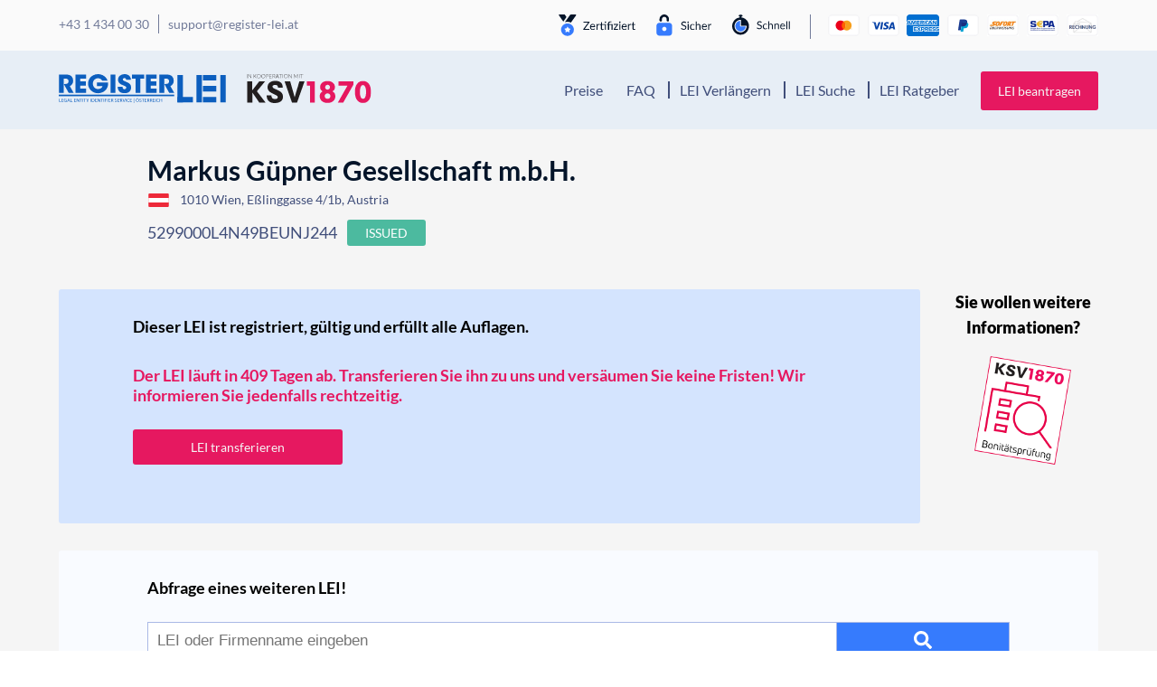

--- FILE ---
content_type: text/html; charset=UTF-8
request_url: https://register-lei.at/d/5299000L4N49BEUNJ244/
body_size: 18313
content:
<!DOCTYPE html>
<html lang="de">
<head>
    <meta charset="UTF-8">
    <meta name="viewport" content="width=device-width, initial-scale=1, shrink-to-fit=no, viewport-fit=cover">
    <link rel="profile" href="http://gmpg.org/xfn/11">
    <script data-cfasync="false" data-no-defer="1" data-no-minify="1" data-no-optimize="1">var ewww_webp_supported=!1;function check_webp_feature(A,e){var w;e=void 0!==e?e:function(){},ewww_webp_supported?e(ewww_webp_supported):((w=new Image).onload=function(){ewww_webp_supported=0<w.width&&0<w.height,e&&e(ewww_webp_supported)},w.onerror=function(){e&&e(!1)},w.src="data:image/webp;base64,"+{alpha:"UklGRkoAAABXRUJQVlA4WAoAAAAQAAAAAAAAAAAAQUxQSAwAAAARBxAR/Q9ERP8DAABWUDggGAAAABQBAJ0BKgEAAQAAAP4AAA3AAP7mtQAAAA=="}[A])}check_webp_feature("alpha");</script><script data-cfasync="false" data-no-defer="1" data-no-minify="1" data-no-optimize="1">var Arrive=function(c,w){"use strict";if(c.MutationObserver&&"undefined"!=typeof HTMLElement){var r,a=0,u=(r=HTMLElement.prototype.matches||HTMLElement.prototype.webkitMatchesSelector||HTMLElement.prototype.mozMatchesSelector||HTMLElement.prototype.msMatchesSelector,{matchesSelector:function(e,t){return e instanceof HTMLElement&&r.call(e,t)},addMethod:function(e,t,r){var a=e[t];e[t]=function(){return r.length==arguments.length?r.apply(this,arguments):"function"==typeof a?a.apply(this,arguments):void 0}},callCallbacks:function(e,t){t&&t.options.onceOnly&&1==t.firedElems.length&&(e=[e[0]]);for(var r,a=0;r=e[a];a++)r&&r.callback&&r.callback.call(r.elem,r.elem);t&&t.options.onceOnly&&1==t.firedElems.length&&t.me.unbindEventWithSelectorAndCallback.call(t.target,t.selector,t.callback)},checkChildNodesRecursively:function(e,t,r,a){for(var i,n=0;i=e[n];n++)r(i,t,a)&&a.push({callback:t.callback,elem:i}),0<i.childNodes.length&&u.checkChildNodesRecursively(i.childNodes,t,r,a)},mergeArrays:function(e,t){var r,a={};for(r in e)e.hasOwnProperty(r)&&(a[r]=e[r]);for(r in t)t.hasOwnProperty(r)&&(a[r]=t[r]);return a},toElementsArray:function(e){return e=void 0!==e&&("number"!=typeof e.length||e===c)?[e]:e}}),e=(l.prototype.addEvent=function(e,t,r,a){a={target:e,selector:t,options:r,callback:a,firedElems:[]};return this._beforeAdding&&this._beforeAdding(a),this._eventsBucket.push(a),a},l.prototype.removeEvent=function(e){for(var t,r=this._eventsBucket.length-1;t=this._eventsBucket[r];r--)e(t)&&(this._beforeRemoving&&this._beforeRemoving(t),(t=this._eventsBucket.splice(r,1))&&t.length&&(t[0].callback=null))},l.prototype.beforeAdding=function(e){this._beforeAdding=e},l.prototype.beforeRemoving=function(e){this._beforeRemoving=e},l),t=function(i,n){var o=new e,l=this,s={fireOnAttributesModification:!1};return o.beforeAdding(function(t){var e=t.target;e!==c.document&&e!==c||(e=document.getElementsByTagName("html")[0]);var r=new MutationObserver(function(e){n.call(this,e,t)}),a=i(t.options);r.observe(e,a),t.observer=r,t.me=l}),o.beforeRemoving(function(e){e.observer.disconnect()}),this.bindEvent=function(e,t,r){t=u.mergeArrays(s,t);for(var a=u.toElementsArray(this),i=0;i<a.length;i++)o.addEvent(a[i],e,t,r)},this.unbindEvent=function(){var r=u.toElementsArray(this);o.removeEvent(function(e){for(var t=0;t<r.length;t++)if(this===w||e.target===r[t])return!0;return!1})},this.unbindEventWithSelectorOrCallback=function(r){var a=u.toElementsArray(this),i=r,e="function"==typeof r?function(e){for(var t=0;t<a.length;t++)if((this===w||e.target===a[t])&&e.callback===i)return!0;return!1}:function(e){for(var t=0;t<a.length;t++)if((this===w||e.target===a[t])&&e.selector===r)return!0;return!1};o.removeEvent(e)},this.unbindEventWithSelectorAndCallback=function(r,a){var i=u.toElementsArray(this);o.removeEvent(function(e){for(var t=0;t<i.length;t++)if((this===w||e.target===i[t])&&e.selector===r&&e.callback===a)return!0;return!1})},this},i=new function(){var s={fireOnAttributesModification:!1,onceOnly:!1,existing:!1};function n(e,t,r){return!(!u.matchesSelector(e,t.selector)||(e._id===w&&(e._id=a++),-1!=t.firedElems.indexOf(e._id)))&&(t.firedElems.push(e._id),!0)}var c=(i=new t(function(e){var t={attributes:!1,childList:!0,subtree:!0};return e.fireOnAttributesModification&&(t.attributes=!0),t},function(e,i){e.forEach(function(e){var t=e.addedNodes,r=e.target,a=[];null!==t&&0<t.length?u.checkChildNodesRecursively(t,i,n,a):"attributes"===e.type&&n(r,i)&&a.push({callback:i.callback,elem:r}),u.callCallbacks(a,i)})})).bindEvent;return i.bindEvent=function(e,t,r){t=void 0===r?(r=t,s):u.mergeArrays(s,t);var a=u.toElementsArray(this);if(t.existing){for(var i=[],n=0;n<a.length;n++)for(var o=a[n].querySelectorAll(e),l=0;l<o.length;l++)i.push({callback:r,elem:o[l]});if(t.onceOnly&&i.length)return r.call(i[0].elem,i[0].elem);setTimeout(u.callCallbacks,1,i)}c.call(this,e,t,r)},i},o=new function(){var a={};function i(e,t){return u.matchesSelector(e,t.selector)}var n=(o=new t(function(){return{childList:!0,subtree:!0}},function(e,r){e.forEach(function(e){var t=e.removedNodes,e=[];null!==t&&0<t.length&&u.checkChildNodesRecursively(t,r,i,e),u.callCallbacks(e,r)})})).bindEvent;return o.bindEvent=function(e,t,r){t=void 0===r?(r=t,a):u.mergeArrays(a,t),n.call(this,e,t,r)},o};d(HTMLElement.prototype),d(NodeList.prototype),d(HTMLCollection.prototype),d(HTMLDocument.prototype),d(Window.prototype);var n={};return s(i,n,"unbindAllArrive"),s(o,n,"unbindAllLeave"),n}function l(){this._eventsBucket=[],this._beforeAdding=null,this._beforeRemoving=null}function s(e,t,r){u.addMethod(t,r,e.unbindEvent),u.addMethod(t,r,e.unbindEventWithSelectorOrCallback),u.addMethod(t,r,e.unbindEventWithSelectorAndCallback)}function d(e){e.arrive=i.bindEvent,s(i,e,"unbindArrive"),e.leave=o.bindEvent,s(o,e,"unbindLeave")}}(window,void 0),ewww_webp_supported=!1;function check_webp_feature(e,t){var r;ewww_webp_supported?t(ewww_webp_supported):((r=new Image).onload=function(){ewww_webp_supported=0<r.width&&0<r.height,t(ewww_webp_supported)},r.onerror=function(){t(!1)},r.src="data:image/webp;base64,"+{alpha:"UklGRkoAAABXRUJQVlA4WAoAAAAQAAAAAAAAAAAAQUxQSAwAAAARBxAR/Q9ERP8DAABWUDggGAAAABQBAJ0BKgEAAQAAAP4AAA3AAP7mtQAAAA==",animation:"UklGRlIAAABXRUJQVlA4WAoAAAASAAAAAAAAAAAAQU5JTQYAAAD/////AABBTk1GJgAAAAAAAAAAAAAAAAAAAGQAAABWUDhMDQAAAC8AAAAQBxAREYiI/gcA"}[e])}function ewwwLoadImages(e){if(e){for(var t=document.querySelectorAll(".batch-image img, .image-wrapper a, .ngg-pro-masonry-item a, .ngg-galleria-offscreen-seo-wrapper a"),r=0,a=t.length;r<a;r++)ewwwAttr(t[r],"data-src",t[r].getAttribute("data-webp")),ewwwAttr(t[r],"data-thumbnail",t[r].getAttribute("data-webp-thumbnail"));for(var i=document.querySelectorAll("div.woocommerce-product-gallery__image"),r=0,a=i.length;r<a;r++)ewwwAttr(i[r],"data-thumb",i[r].getAttribute("data-webp-thumb"))}for(var n=document.querySelectorAll("video"),r=0,a=n.length;r<a;r++)ewwwAttr(n[r],"poster",e?n[r].getAttribute("data-poster-webp"):n[r].getAttribute("data-poster-image"));for(var o,l=document.querySelectorAll("img.ewww_webp_lazy_load"),r=0,a=l.length;r<a;r++)e&&(ewwwAttr(l[r],"data-lazy-srcset",l[r].getAttribute("data-lazy-srcset-webp")),ewwwAttr(l[r],"data-srcset",l[r].getAttribute("data-srcset-webp")),ewwwAttr(l[r],"data-lazy-src",l[r].getAttribute("data-lazy-src-webp")),ewwwAttr(l[r],"data-src",l[r].getAttribute("data-src-webp")),ewwwAttr(l[r],"data-orig-file",l[r].getAttribute("data-webp-orig-file")),ewwwAttr(l[r],"data-medium-file",l[r].getAttribute("data-webp-medium-file")),ewwwAttr(l[r],"data-large-file",l[r].getAttribute("data-webp-large-file")),null!=(o=l[r].getAttribute("srcset"))&&!1!==o&&o.includes("R0lGOD")&&ewwwAttr(l[r],"src",l[r].getAttribute("data-lazy-src-webp"))),l[r].className=l[r].className.replace(/\bewww_webp_lazy_load\b/,"");for(var s=document.querySelectorAll(".ewww_webp"),r=0,a=s.length;r<a;r++)e?(ewwwAttr(s[r],"srcset",s[r].getAttribute("data-srcset-webp")),ewwwAttr(s[r],"src",s[r].getAttribute("data-src-webp")),ewwwAttr(s[r],"data-orig-file",s[r].getAttribute("data-webp-orig-file")),ewwwAttr(s[r],"data-medium-file",s[r].getAttribute("data-webp-medium-file")),ewwwAttr(s[r],"data-large-file",s[r].getAttribute("data-webp-large-file")),ewwwAttr(s[r],"data-large_image",s[r].getAttribute("data-webp-large_image")),ewwwAttr(s[r],"data-src",s[r].getAttribute("data-webp-src"))):(ewwwAttr(s[r],"srcset",s[r].getAttribute("data-srcset-img")),ewwwAttr(s[r],"src",s[r].getAttribute("data-src-img"))),s[r].className=s[r].className.replace(/\bewww_webp\b/,"ewww_webp_loaded");window.jQuery&&jQuery.fn.isotope&&jQuery.fn.imagesLoaded&&(jQuery(".fusion-posts-container-infinite").imagesLoaded(function(){jQuery(".fusion-posts-container-infinite").hasClass("isotope")&&jQuery(".fusion-posts-container-infinite").isotope()}),jQuery(".fusion-portfolio:not(.fusion-recent-works) .fusion-portfolio-wrapper").imagesLoaded(function(){jQuery(".fusion-portfolio:not(.fusion-recent-works) .fusion-portfolio-wrapper").isotope()}))}function ewwwWebPInit(e){ewwwLoadImages(e),ewwwNggLoadGalleries(e),document.arrive(".ewww_webp",function(){ewwwLoadImages(e)}),document.arrive(".ewww_webp_lazy_load",function(){ewwwLoadImages(e)}),document.arrive("videos",function(){ewwwLoadImages(e)}),"loading"==document.readyState?document.addEventListener("DOMContentLoaded",ewwwJSONParserInit):("undefined"!=typeof galleries&&ewwwNggParseGalleries(e),ewwwWooParseVariations(e))}function ewwwAttr(e,t,r){null!=r&&!1!==r&&e.setAttribute(t,r)}function ewwwJSONParserInit(){"undefined"!=typeof galleries&&check_webp_feature("alpha",ewwwNggParseGalleries),check_webp_feature("alpha",ewwwWooParseVariations)}function ewwwWooParseVariations(e){if(e)for(var t=document.querySelectorAll("form.variations_form"),r=0,a=t.length;r<a;r++){var i=t[r].getAttribute("data-product_variations"),n=!1;try{for(var o in i=JSON.parse(i))void 0!==i[o]&&void 0!==i[o].image&&(void 0!==i[o].image.src_webp&&(i[o].image.src=i[o].image.src_webp,n=!0),void 0!==i[o].image.srcset_webp&&(i[o].image.srcset=i[o].image.srcset_webp,n=!0),void 0!==i[o].image.full_src_webp&&(i[o].image.full_src=i[o].image.full_src_webp,n=!0),void 0!==i[o].image.gallery_thumbnail_src_webp&&(i[o].image.gallery_thumbnail_src=i[o].image.gallery_thumbnail_src_webp,n=!0),void 0!==i[o].image.thumb_src_webp&&(i[o].image.thumb_src=i[o].image.thumb_src_webp,n=!0));n&&ewwwAttr(t[r],"data-product_variations",JSON.stringify(i))}catch(e){}}}function ewwwNggParseGalleries(e){if(e)for(var t in galleries){var r=galleries[t];galleries[t].images_list=ewwwNggParseImageList(r.images_list)}}function ewwwNggLoadGalleries(e){e&&document.addEventListener("ngg.galleria.themeadded",function(e,t){window.ngg_galleria._create_backup=window.ngg_galleria.create,window.ngg_galleria.create=function(e,t){var r=$(e).data("id");return galleries["gallery_"+r].images_list=ewwwNggParseImageList(galleries["gallery_"+r].images_list),window.ngg_galleria._create_backup(e,t)}})}function ewwwNggParseImageList(e){for(var t in e){var r=e[t];if(void 0!==r["image-webp"]&&(e[t].image=r["image-webp"],delete e[t]["image-webp"]),void 0!==r["thumb-webp"]&&(e[t].thumb=r["thumb-webp"],delete e[t]["thumb-webp"]),void 0!==r.full_image_webp&&(e[t].full_image=r.full_image_webp,delete e[t].full_image_webp),void 0!==r.srcsets)for(var a in r.srcsets)nggSrcset=r.srcsets[a],void 0!==r.srcsets[a+"-webp"]&&(e[t].srcsets[a]=r.srcsets[a+"-webp"],delete e[t].srcsets[a+"-webp"]);if(void 0!==r.full_srcsets)for(var i in r.full_srcsets)nggFSrcset=r.full_srcsets[i],void 0!==r.full_srcsets[i+"-webp"]&&(e[t].full_srcsets[i]=r.full_srcsets[i+"-webp"],delete e[t].full_srcsets[i+"-webp"])}return e}check_webp_feature("alpha",ewwwWebPInit);</script><meta name='robots' content='index, follow, max-image-preview:large, max-snippet:-1, max-video-preview:-1' />

	<!-- This site is optimized with the Yoast SEO plugin v26.5 - https://yoast.com/wordpress/plugins/seo/ -->
	<title>&#9655;Markus Güpner Gesellschaft m.b.H. | Register-LEI</title>
	<meta name="description" content="&#10148; Company Data &amp; LEI Number &#10148; Get more details with Register-LEI &#10004; 209616i &#10004; 1010 Wien &#10004; More Details here =&#10148;" />
	<link rel="canonical" href="https://register-lei.at/d/5299000L4N49BEUNJ244/" />
	<meta property="og:locale" content="de_DE" />
	<meta property="og:type" content="article" />
	<meta property="og:title" content="&#9655;Markus Güpner Gesellschaft m.b.H. | Register-LEI" />
	<meta property="og:description" content="&#10148; Company Data &amp; LEI Number &#10148; Get more details with Register-LEI &#10004; 209616i &#10004; 1010 Wien &#10004; More Details here =&#10148;" />
	<meta property="og:url" content="https://register-lei.at/d/5299000L4N49BEUNJ244/" />
	<meta property="og:site_name" content="Register-LEI Österreich" />
	<meta property="article:modified_time" content="2020-06-26T09:57:18+00:00" />
	<meta name="twitter:card" content="summary_large_image" />
	<script type="application/ld+json" class="yoast-schema-graph">{"@context":"https://schema.org","@graph":[{"@type":"WebPage","@id":"https://register-lei.at/details/","url":"https://register-lei.at/details/","name":"LEI-Details - Register LEI","isPartOf":{"@id":"https://register-lei.at/#website"},"datePublished":"2020-06-22T11:40:08+00:00","dateModified":"2020-06-26T09:57:18+00:00","description":"LEI-Details - Register LEI ist ihr kompetenter Partner rund um das Thema Legal Entity Identifier","inLanguage":"de","potentialAction":[{"@type":"ReadAction","target":["https://register-lei.at/details/"]}]},{"@type":"WebSite","@id":"https://register-lei.at/#website","url":"https://register-lei.at/","name":"Register-LEI Österreich","description":"Legal Entity Identifier Portal Österreich","publisher":{"@id":"https://register-lei.at/#organization"},"potentialAction":[{"@type":"SearchAction","target":{"@type":"EntryPoint","urlTemplate":"https://register-lei.at/?s={search_term_string}"},"query-input":{"@type":"PropertyValueSpecification","valueRequired":true,"valueName":"search_term_string"}}],"inLanguage":"de"},{"@type":"Organization","@id":"https://register-lei.at/#organization","name":"Register LEI","url":"https://register-lei.at/","logo":{"@type":"ImageObject","inLanguage":"de","@id":"https://register-lei.at/#/schema/logo/image/","url":"https://register-lei.at/wp-content/uploads/sites/2/2020/06/Logo-Register-LEI-Österreich-1.svg","contentUrl":"https://register-lei.at/wp-content/uploads/sites/2/2020/06/Logo-Register-LEI-Österreich-1.svg","width":1,"height":1,"caption":"Register LEI"},"image":{"@id":"https://register-lei.at/#/schema/logo/image/"}}]}</script>
	<!-- / Yoast SEO plugin. -->


<link href='https://fonts.gstatic.com' crossorigin rel='preconnect' />
<link rel="alternate" type="application/rss+xml" title="Register-LEI Österreich &raquo; Feed" href="https://register-lei.at/feed/" />
<link rel="alternate" type="application/rss+xml" title="Register-LEI Österreich &raquo; Kommentar-Feed" href="https://register-lei.at/comments/feed/" />
<link rel="alternate" title="oEmbed (JSON)" type="application/json+oembed" href="https://register-lei.at/wp-json/oembed/1.0/embed?url=https%3A%2F%2Fregister-lei.at%2Fdetails%2F" />
<link rel="alternate" title="oEmbed (XML)" type="text/xml+oembed" href="https://register-lei.at/wp-json/oembed/1.0/embed?url=https%3A%2F%2Fregister-lei.at%2Fdetails%2F&#038;format=xml" />
<style id='wp-img-auto-sizes-contain-inline-css'>
img:is([sizes=auto i],[sizes^="auto," i]){contain-intrinsic-size:3000px 1500px}
/*# sourceURL=wp-img-auto-sizes-contain-inline-css */
</style>
<style id='wp-block-library-inline-css'>
:root{--wp-block-synced-color:#7a00df;--wp-block-synced-color--rgb:122,0,223;--wp-bound-block-color:var(--wp-block-synced-color);--wp-editor-canvas-background:#ddd;--wp-admin-theme-color:#007cba;--wp-admin-theme-color--rgb:0,124,186;--wp-admin-theme-color-darker-10:#006ba1;--wp-admin-theme-color-darker-10--rgb:0,107,160.5;--wp-admin-theme-color-darker-20:#005a87;--wp-admin-theme-color-darker-20--rgb:0,90,135;--wp-admin-border-width-focus:2px}@media (min-resolution:192dpi){:root{--wp-admin-border-width-focus:1.5px}}.wp-element-button{cursor:pointer}:root .has-very-light-gray-background-color{background-color:#eee}:root .has-very-dark-gray-background-color{background-color:#313131}:root .has-very-light-gray-color{color:#eee}:root .has-very-dark-gray-color{color:#313131}:root .has-vivid-green-cyan-to-vivid-cyan-blue-gradient-background{background:linear-gradient(135deg,#00d084,#0693e3)}:root .has-purple-crush-gradient-background{background:linear-gradient(135deg,#34e2e4,#4721fb 50%,#ab1dfe)}:root .has-hazy-dawn-gradient-background{background:linear-gradient(135deg,#faaca8,#dad0ec)}:root .has-subdued-olive-gradient-background{background:linear-gradient(135deg,#fafae1,#67a671)}:root .has-atomic-cream-gradient-background{background:linear-gradient(135deg,#fdd79a,#004a59)}:root .has-nightshade-gradient-background{background:linear-gradient(135deg,#330968,#31cdcf)}:root .has-midnight-gradient-background{background:linear-gradient(135deg,#020381,#2874fc)}:root{--wp--preset--font-size--normal:16px;--wp--preset--font-size--huge:42px}.has-regular-font-size{font-size:1em}.has-larger-font-size{font-size:2.625em}.has-normal-font-size{font-size:var(--wp--preset--font-size--normal)}.has-huge-font-size{font-size:var(--wp--preset--font-size--huge)}.has-text-align-center{text-align:center}.has-text-align-left{text-align:left}.has-text-align-right{text-align:right}.has-fit-text{white-space:nowrap!important}#end-resizable-editor-section{display:none}.aligncenter{clear:both}.items-justified-left{justify-content:flex-start}.items-justified-center{justify-content:center}.items-justified-right{justify-content:flex-end}.items-justified-space-between{justify-content:space-between}.screen-reader-text{border:0;clip-path:inset(50%);height:1px;margin:-1px;overflow:hidden;padding:0;position:absolute;width:1px;word-wrap:normal!important}.screen-reader-text:focus{background-color:#ddd;clip-path:none;color:#444;display:block;font-size:1em;height:auto;left:5px;line-height:normal;padding:15px 23px 14px;text-decoration:none;top:5px;width:auto;z-index:100000}html :where(.has-border-color){border-style:solid}html :where([style*=border-top-color]){border-top-style:solid}html :where([style*=border-right-color]){border-right-style:solid}html :where([style*=border-bottom-color]){border-bottom-style:solid}html :where([style*=border-left-color]){border-left-style:solid}html :where([style*=border-width]){border-style:solid}html :where([style*=border-top-width]){border-top-style:solid}html :where([style*=border-right-width]){border-right-style:solid}html :where([style*=border-bottom-width]){border-bottom-style:solid}html :where([style*=border-left-width]){border-left-style:solid}html :where(img[class*=wp-image-]){height:auto;max-width:100%}:where(figure){margin:0 0 1em}html :where(.is-position-sticky){--wp-admin--admin-bar--position-offset:var(--wp-admin--admin-bar--height,0px)}@media screen and (max-width:600px){html :where(.is-position-sticky){--wp-admin--admin-bar--position-offset:0px}}

/*# sourceURL=wp-block-library-inline-css */
</style><style id='global-styles-inline-css'>
:root{--wp--preset--aspect-ratio--square: 1;--wp--preset--aspect-ratio--4-3: 4/3;--wp--preset--aspect-ratio--3-4: 3/4;--wp--preset--aspect-ratio--3-2: 3/2;--wp--preset--aspect-ratio--2-3: 2/3;--wp--preset--aspect-ratio--16-9: 16/9;--wp--preset--aspect-ratio--9-16: 9/16;--wp--preset--color--black: #000000;--wp--preset--color--cyan-bluish-gray: #abb8c3;--wp--preset--color--white: #fff;--wp--preset--color--pale-pink: #f78da7;--wp--preset--color--vivid-red: #cf2e2e;--wp--preset--color--luminous-vivid-orange: #ff6900;--wp--preset--color--luminous-vivid-amber: #fcb900;--wp--preset--color--light-green-cyan: #7bdcb5;--wp--preset--color--vivid-green-cyan: #00d084;--wp--preset--color--pale-cyan-blue: #8ed1fc;--wp--preset--color--vivid-cyan-blue: #0693e3;--wp--preset--color--vivid-purple: #9b51e0;--wp--preset--color--blue: #007bff;--wp--preset--color--indigo: #6610f2;--wp--preset--color--purple: #5533ff;--wp--preset--color--pink: #e83e8c;--wp--preset--color--red: #dc3545;--wp--preset--color--orange: #fd7e14;--wp--preset--color--yellow: #ffc107;--wp--preset--color--green: #28a745;--wp--preset--color--teal: #20c997;--wp--preset--color--cyan: #17a2b8;--wp--preset--color--gray: #6c757d;--wp--preset--color--gray-dark: #343a40;--wp--preset--gradient--vivid-cyan-blue-to-vivid-purple: linear-gradient(135deg,rgb(6,147,227) 0%,rgb(155,81,224) 100%);--wp--preset--gradient--light-green-cyan-to-vivid-green-cyan: linear-gradient(135deg,rgb(122,220,180) 0%,rgb(0,208,130) 100%);--wp--preset--gradient--luminous-vivid-amber-to-luminous-vivid-orange: linear-gradient(135deg,rgb(252,185,0) 0%,rgb(255,105,0) 100%);--wp--preset--gradient--luminous-vivid-orange-to-vivid-red: linear-gradient(135deg,rgb(255,105,0) 0%,rgb(207,46,46) 100%);--wp--preset--gradient--very-light-gray-to-cyan-bluish-gray: linear-gradient(135deg,rgb(238,238,238) 0%,rgb(169,184,195) 100%);--wp--preset--gradient--cool-to-warm-spectrum: linear-gradient(135deg,rgb(74,234,220) 0%,rgb(151,120,209) 20%,rgb(207,42,186) 40%,rgb(238,44,130) 60%,rgb(251,105,98) 80%,rgb(254,248,76) 100%);--wp--preset--gradient--blush-light-purple: linear-gradient(135deg,rgb(255,206,236) 0%,rgb(152,150,240) 100%);--wp--preset--gradient--blush-bordeaux: linear-gradient(135deg,rgb(254,205,165) 0%,rgb(254,45,45) 50%,rgb(107,0,62) 100%);--wp--preset--gradient--luminous-dusk: linear-gradient(135deg,rgb(255,203,112) 0%,rgb(199,81,192) 50%,rgb(65,88,208) 100%);--wp--preset--gradient--pale-ocean: linear-gradient(135deg,rgb(255,245,203) 0%,rgb(182,227,212) 50%,rgb(51,167,181) 100%);--wp--preset--gradient--electric-grass: linear-gradient(135deg,rgb(202,248,128) 0%,rgb(113,206,126) 100%);--wp--preset--gradient--midnight: linear-gradient(135deg,rgb(2,3,129) 0%,rgb(40,116,252) 100%);--wp--preset--font-size--small: 13px;--wp--preset--font-size--medium: 20px;--wp--preset--font-size--large: 36px;--wp--preset--font-size--x-large: 42px;--wp--preset--spacing--20: 0.44rem;--wp--preset--spacing--30: 0.67rem;--wp--preset--spacing--40: 1rem;--wp--preset--spacing--50: 1.5rem;--wp--preset--spacing--60: 2.25rem;--wp--preset--spacing--70: 3.38rem;--wp--preset--spacing--80: 5.06rem;--wp--preset--shadow--natural: 6px 6px 9px rgba(0, 0, 0, 0.2);--wp--preset--shadow--deep: 12px 12px 50px rgba(0, 0, 0, 0.4);--wp--preset--shadow--sharp: 6px 6px 0px rgba(0, 0, 0, 0.2);--wp--preset--shadow--outlined: 6px 6px 0px -3px rgb(255, 255, 255), 6px 6px rgb(0, 0, 0);--wp--preset--shadow--crisp: 6px 6px 0px rgb(0, 0, 0);}:where(.is-layout-flex){gap: 0.5em;}:where(.is-layout-grid){gap: 0.5em;}body .is-layout-flex{display: flex;}.is-layout-flex{flex-wrap: wrap;align-items: center;}.is-layout-flex > :is(*, div){margin: 0;}body .is-layout-grid{display: grid;}.is-layout-grid > :is(*, div){margin: 0;}:where(.wp-block-columns.is-layout-flex){gap: 2em;}:where(.wp-block-columns.is-layout-grid){gap: 2em;}:where(.wp-block-post-template.is-layout-flex){gap: 1.25em;}:where(.wp-block-post-template.is-layout-grid){gap: 1.25em;}.has-black-color{color: var(--wp--preset--color--black) !important;}.has-cyan-bluish-gray-color{color: var(--wp--preset--color--cyan-bluish-gray) !important;}.has-white-color{color: var(--wp--preset--color--white) !important;}.has-pale-pink-color{color: var(--wp--preset--color--pale-pink) !important;}.has-vivid-red-color{color: var(--wp--preset--color--vivid-red) !important;}.has-luminous-vivid-orange-color{color: var(--wp--preset--color--luminous-vivid-orange) !important;}.has-luminous-vivid-amber-color{color: var(--wp--preset--color--luminous-vivid-amber) !important;}.has-light-green-cyan-color{color: var(--wp--preset--color--light-green-cyan) !important;}.has-vivid-green-cyan-color{color: var(--wp--preset--color--vivid-green-cyan) !important;}.has-pale-cyan-blue-color{color: var(--wp--preset--color--pale-cyan-blue) !important;}.has-vivid-cyan-blue-color{color: var(--wp--preset--color--vivid-cyan-blue) !important;}.has-vivid-purple-color{color: var(--wp--preset--color--vivid-purple) !important;}.has-black-background-color{background-color: var(--wp--preset--color--black) !important;}.has-cyan-bluish-gray-background-color{background-color: var(--wp--preset--color--cyan-bluish-gray) !important;}.has-white-background-color{background-color: var(--wp--preset--color--white) !important;}.has-pale-pink-background-color{background-color: var(--wp--preset--color--pale-pink) !important;}.has-vivid-red-background-color{background-color: var(--wp--preset--color--vivid-red) !important;}.has-luminous-vivid-orange-background-color{background-color: var(--wp--preset--color--luminous-vivid-orange) !important;}.has-luminous-vivid-amber-background-color{background-color: var(--wp--preset--color--luminous-vivid-amber) !important;}.has-light-green-cyan-background-color{background-color: var(--wp--preset--color--light-green-cyan) !important;}.has-vivid-green-cyan-background-color{background-color: var(--wp--preset--color--vivid-green-cyan) !important;}.has-pale-cyan-blue-background-color{background-color: var(--wp--preset--color--pale-cyan-blue) !important;}.has-vivid-cyan-blue-background-color{background-color: var(--wp--preset--color--vivid-cyan-blue) !important;}.has-vivid-purple-background-color{background-color: var(--wp--preset--color--vivid-purple) !important;}.has-black-border-color{border-color: var(--wp--preset--color--black) !important;}.has-cyan-bluish-gray-border-color{border-color: var(--wp--preset--color--cyan-bluish-gray) !important;}.has-white-border-color{border-color: var(--wp--preset--color--white) !important;}.has-pale-pink-border-color{border-color: var(--wp--preset--color--pale-pink) !important;}.has-vivid-red-border-color{border-color: var(--wp--preset--color--vivid-red) !important;}.has-luminous-vivid-orange-border-color{border-color: var(--wp--preset--color--luminous-vivid-orange) !important;}.has-luminous-vivid-amber-border-color{border-color: var(--wp--preset--color--luminous-vivid-amber) !important;}.has-light-green-cyan-border-color{border-color: var(--wp--preset--color--light-green-cyan) !important;}.has-vivid-green-cyan-border-color{border-color: var(--wp--preset--color--vivid-green-cyan) !important;}.has-pale-cyan-blue-border-color{border-color: var(--wp--preset--color--pale-cyan-blue) !important;}.has-vivid-cyan-blue-border-color{border-color: var(--wp--preset--color--vivid-cyan-blue) !important;}.has-vivid-purple-border-color{border-color: var(--wp--preset--color--vivid-purple) !important;}.has-vivid-cyan-blue-to-vivid-purple-gradient-background{background: var(--wp--preset--gradient--vivid-cyan-blue-to-vivid-purple) !important;}.has-light-green-cyan-to-vivid-green-cyan-gradient-background{background: var(--wp--preset--gradient--light-green-cyan-to-vivid-green-cyan) !important;}.has-luminous-vivid-amber-to-luminous-vivid-orange-gradient-background{background: var(--wp--preset--gradient--luminous-vivid-amber-to-luminous-vivid-orange) !important;}.has-luminous-vivid-orange-to-vivid-red-gradient-background{background: var(--wp--preset--gradient--luminous-vivid-orange-to-vivid-red) !important;}.has-very-light-gray-to-cyan-bluish-gray-gradient-background{background: var(--wp--preset--gradient--very-light-gray-to-cyan-bluish-gray) !important;}.has-cool-to-warm-spectrum-gradient-background{background: var(--wp--preset--gradient--cool-to-warm-spectrum) !important;}.has-blush-light-purple-gradient-background{background: var(--wp--preset--gradient--blush-light-purple) !important;}.has-blush-bordeaux-gradient-background{background: var(--wp--preset--gradient--blush-bordeaux) !important;}.has-luminous-dusk-gradient-background{background: var(--wp--preset--gradient--luminous-dusk) !important;}.has-pale-ocean-gradient-background{background: var(--wp--preset--gradient--pale-ocean) !important;}.has-electric-grass-gradient-background{background: var(--wp--preset--gradient--electric-grass) !important;}.has-midnight-gradient-background{background: var(--wp--preset--gradient--midnight) !important;}.has-small-font-size{font-size: var(--wp--preset--font-size--small) !important;}.has-medium-font-size{font-size: var(--wp--preset--font-size--medium) !important;}.has-large-font-size{font-size: var(--wp--preset--font-size--large) !important;}.has-x-large-font-size{font-size: var(--wp--preset--font-size--x-large) !important;}
/*# sourceURL=global-styles-inline-css */
</style>

<style id='classic-theme-styles-inline-css'>
/*! This file is auto-generated */
.wp-block-button__link{color:#fff;background-color:#32373c;border-radius:9999px;box-shadow:none;text-decoration:none;padding:calc(.667em + 2px) calc(1.333em + 2px);font-size:1.125em}.wp-block-file__button{background:#32373c;color:#fff;text-decoration:none}
/*# sourceURL=/wp-includes/css/classic-themes.min.css */
</style>
<style id='woocommerce-inline-inline-css'>
.woocommerce form .form-row .required { visibility: visible; }
/*# sourceURL=woocommerce-inline-inline-css */
</style>
<link rel='stylesheet' id='contact-form-7-css' href='https://register-lei.at/wp-content/plugins/contact-form-7/includes/css/styles.css?ver=6.1.4' media='all' />
<link rel='stylesheet' id='brands-styles-css' href='https://register-lei.at/wp-content/plugins/woocommerce/assets/css/brands.css?ver=10.3.7' media='all' />
<link rel='stylesheet' id='search-styles-css' href='https://register-lei.at/wp-content/themes/understrap-new/css-ksv/search.css?ver=1.0' media='all' />
<link rel='stylesheet' id='jquery-ui-theme-smoothness-css' href='https://register-lei.at/wp-content/themes/understrap-new/css-ksv/jquery-ui.css?ver=6.9' media='all' />
<link rel='stylesheet' id='child-understrap-styles-css' href='https://register-lei.at/wp-content/themes/understrap-new/css-ksv/above-the-fold.css?ver=0.5.9' media='all' />
<link rel='stylesheet' id='blog-wall-styles-css' href='https://register-lei.at/wp-content/themes/understrap-new/css-ksv/blocks/blog-wall.css?ver=0.5.9' media='all' />
<link rel='stylesheet' id='single-hero-simple-css' href='https://register-lei.at/wp-content/themes/understrap-new/css-ksv/blocks/hero-simple.css?ver=0.5.9' media='all' />
<link rel='stylesheet' id='single-styles-css' href='https://register-lei.at/wp-content/themes/understrap-new/css-ksv/single.css?ver=0.5.9' media='all' />
<link rel='stylesheet' id='lei-details-styles-css' href='https://register-lei.at/wp-content/themes/understrap-new/css-ksv/page-templates/lei-details.css?ver=0.5.9' media='all' />
<link rel='stylesheet' id='borlabs-cookie-custom-css' href='https://register-lei.at/wp-content/cache/borlabs-cookie/2/borlabs-cookie-2-de.css?ver=3.3.21.1-36' media='all' />
<script data-cfasync="false" src="https://register-lei.at/wp-includes/js/jquery/jquery.min.js?ver=3.7.1" id="jquery-core-js"></script>
<script src="//register-lei.at/wp-content/plugins/revslider/sr6/assets/js/rbtools.min.js?ver=6.7.27" async id="tp-tools-js"></script>
<script src="//register-lei.at/wp-content/plugins/revslider/sr6/assets/js/rs6.min.js?ver=6.7.27" async id="revmin-js"></script>
<script data-no-optimize="1" data-no-minify="1" data-cfasync="false" nowprocket src="https://register-lei.at/wp-content/cache/borlabs-cookie/2/borlabs-cookie-config-de.json.js?ver=3.3.21.1-42" id="borlabs-cookie-config-js"></script>
<script data-no-optimize="1" data-no-minify="1" data-cfasync="false" nowprocket src="https://register-lei.at/wp-content/plugins/borlabs-cookie/assets/javascript/borlabs-cookie-prioritize.min.js?ver=3.3.21.1" id="borlabs-cookie-prioritize-js"></script>
<link rel="https://api.w.org/" href="https://register-lei.at/wp-json/" /><link rel="alternate" title="JSON" type="application/json" href="https://register-lei.at/wp-json/wp/v2/pages/11477" /><link rel="EditURI" type="application/rsd+xml" title="RSD" href="https://register-lei.at/xmlrpc.php?rsd" />
<meta name="generator" content="WordPress 6.9" />
<meta name="generator" content="WooCommerce 10.3.7" />
<link rel='shortlink' href='https://register-lei.at/?p=11477' />

		<script type="text/javascript">
            !function(){var e=window.rudderanalytics=window.rudderanalytics||[];e.methods=["load","page","track","identify","alias","group","ready","reset","getAnonymousId","setAnonymousId","getUserId","getUserTraits","getGroupId","getGroupTraits","startSession","endSession"],e.factory=function(t){return function(){e.push([t].concat(Array.prototype.slice.call(arguments)))}};for(var t=0;t<e.methods.length;t++){var r=e.methods[t];e[r]=e.factory(r)}e.loadJS=function(e,t){var r=document.createElement("script");r.type="text/javascript",r.async=!0,r.src="https://www2.register-lei.com/v1.1/rudder-analytics.min.js";var a=document.getElementsByTagName("script")[0];a.parentNode.insertBefore(r,a)},e.loadJS(),
            e.load("2MSQrtM3GTbqaY6JzYmdsmXR36O","https://rs.nny.cc/"),
            e.page()}();
        </script>
        <script>
        (function($){
            $(document).ready(function() {
            
                window.dataLayer = window.dataLayer || [];
                dataLayer.push({
                    'ContentGroupName': 'LEI-Details',
                    'Domain': 'at',
                    'ContentID': '1'
                });

            });
        })(jQuery);
	</script><meta name="mobile-web-app-capable" content="yes">
<meta name="apple-mobile-web-app-capable" content="yes">
<meta name="apple-mobile-web-app-title" content="Register-LEI Österreich - Legal Entity Identifier Portal Österreich">
	<noscript><style>.woocommerce-product-gallery{ opacity: 1 !important; }</style></noscript>
	<script nowprocket data-no-optimize="1" data-no-minify="1" data-cfasync="false" data-borlabs-cookie-script-blocker-ignore>
	if ('0' === '1' && '1' === '1') {
		window['gtag_enable_tcf_support'] = true;
	}
	window.dataLayer = window.dataLayer || [];
	if (typeof gtag !== 'function') { function gtag(){dataLayer.push(arguments);} }
	gtag('set', 'developer_id.dYjRjMm', true);
	if ('1' === '1') {
		gtag('consent', 'default', {
			'ad_storage': 'denied',
			'ad_user_data': 'denied',
			'ad_personalization': 'denied',
			'analytics_storage': 'denied',
			'functionality_storage': 'denied',
			'personalization_storage': 'denied',
			'security_storage': 'denied',
			'wait_for_update': 500,
		});
		gtag('set', 'ads_data_redaction', true);
	}
	
	if('0' === '1') {
		var url = new URL(window.location.href);
				
		if ((url.searchParams.has('gtm_debug') && url.searchParams.get('gtm_debug') !== '') || document.cookie.indexOf('__TAG_ASSISTANT=') !== -1 || document.documentElement.hasAttribute('data-tag-assistant-present')) {
			(function(w,d,s,l,i){w[l]=w[l]||[];w[l].push({"gtm.start":
new Date().getTime(),event:"gtm.js"});var f=d.getElementsByTagName(s)[0],
j=d.createElement(s),dl=l!="dataLayer"?"&l="+l:"";j.async=true;j.src=
"https://t.register-lei.at/blabla.js?id="+i+dl;f.parentNode.insertBefore(j,f);
})(window,document,"script","dataLayer","GTM-T9CFHK2B");
		} else {
			(function(w,d,s,l,i){w[l]=w[l]||[];w[l].push({"gtm.start":
new Date().getTime(),event:"gtm.js"});var f=d.getElementsByTagName(s)[0],
j=d.createElement(s),dl=l!="dataLayer"?"&l="+l:"";j.async=true;j.src=
"https://register-lei.at/wp-content/uploads/borlabs-cookie/"+i+'.js?ver=not-set-yet';f.parentNode.insertBefore(j,f);
})(window,document,"script","dataLayer","GTM-T9CFHK2B");
		}
  	}
  	
	(function () {
		var serviceGroupActive = function (serviceGroup) {
			if (typeof(BorlabsCookie.ServiceGroups.serviceGroups[serviceGroup]) === 'undefined') {
				return false;
			}

			if (typeof(BorlabsCookie.Cookie.getPluginCookie().consents[serviceGroup]) === 'undefined') {
				return false;
			}
			var consents = BorlabsCookie.Cookie.getPluginCookie().consents[serviceGroup];
			for (var service of BorlabsCookie.ServiceGroups.serviceGroups[serviceGroup].serviceIds) {
				if (!consents.includes(service)) {
					return false;
				}
			}
			return true;
		};
		var borlabsCookieConsentChangeHandler = function () {
			window.dataLayer = window.dataLayer || [];
			if (typeof gtag !== 'function') { function gtag(){dataLayer.push(arguments);} }
			
			if ('1' === '1') {
				if ('0' === '1') {
					gtag('consent', 'update', {
						'analytics_storage': serviceGroupActive('statistics') === true ? 'granted' : 'denied',
						'functionality_storage': serviceGroupActive('statistics') === true ? 'granted' : 'denied',
						'personalization_storage': serviceGroupActive('marketing') === true ? 'granted' : 'denied',
						'security_storage': serviceGroupActive('statistics') === true ? 'granted' : 'denied',
					});
				} else {
					gtag('consent', 'update', {
						'ad_storage': serviceGroupActive('marketing') === true ? 'granted' : 'denied',
						'ad_user_data': serviceGroupActive('marketing') === true ? 'granted' : 'denied',
						'ad_personalization': serviceGroupActive('marketing') === true ? 'granted' : 'denied',
						'analytics_storage': serviceGroupActive('statistics') === true ? 'granted' : 'denied',
						'functionality_storage': serviceGroupActive('statistics') === true ? 'granted' : 'denied',
						'personalization_storage': serviceGroupActive('marketing') === true ? 'granted' : 'denied',
						'security_storage': serviceGroupActive('statistics') === true ? 'granted' : 'denied',
					});
				}
			}
			
			var consents = BorlabsCookie.Cookie.getPluginCookie().consents;
			for (var serviceGroup in consents) {
				for (var service of consents[serviceGroup]) {
					if (!window.BorlabsCookieGtmPackageSentEvents.includes(service) && service !== 'borlabs-cookie') {
						window.dataLayer.push({
							event: 'borlabs-cookie-opt-in-'+service,
						});
						window.BorlabsCookieGtmPackageSentEvents.push(service);
					}
				}
			}
		  	var afterConsentsEvent = document.createEvent('Event');
		    afterConsentsEvent.initEvent('borlabs-cookie-google-tag-manager-after-consents', true, true);
		  	document.dispatchEvent(afterConsentsEvent);
		};
		window.BorlabsCookieGtmPackageSentEvents = [];
		document.addEventListener('borlabs-cookie-consent-saved', borlabsCookieConsentChangeHandler);
		document.addEventListener('borlabs-cookie-handle-unblock', borlabsCookieConsentChangeHandler);
	})();
</script><style>.wp-block-gallery.is-cropped .blocks-gallery-item picture{height:100%;width:100%;}</style><meta name="generator" content="Powered by Slider Revolution 6.7.27 - responsive, Mobile-Friendly Slider Plugin for WordPress with comfortable drag and drop interface." />
<link rel="icon" href="https://register-lei.at/wp-content/uploads/sites/2/2020/06/cropped-REGISTER-LEI-SQUARE-ICON@8x-32x32.png" sizes="32x32" />
<link rel="icon" href="https://register-lei.at/wp-content/uploads/sites/2/2020/06/cropped-REGISTER-LEI-SQUARE-ICON@8x-192x192.png" sizes="192x192" />
<link rel="apple-touch-icon" href="https://register-lei.at/wp-content/uploads/sites/2/2020/06/cropped-REGISTER-LEI-SQUARE-ICON@8x-180x180.png" />
<meta name="msapplication-TileImage" content="https://register-lei.at/wp-content/uploads/sites/2/2020/06/cropped-REGISTER-LEI-SQUARE-ICON@8x-270x270.png" />
<script>function setREVStartSize(e){
			//window.requestAnimationFrame(function() {
				window.RSIW = window.RSIW===undefined ? window.innerWidth : window.RSIW;
				window.RSIH = window.RSIH===undefined ? window.innerHeight : window.RSIH;
				try {
					var pw = document.getElementById(e.c).parentNode.offsetWidth,
						newh;
					pw = pw===0 || isNaN(pw) || (e.l=="fullwidth" || e.layout=="fullwidth") ? window.RSIW : pw;
					e.tabw = e.tabw===undefined ? 0 : parseInt(e.tabw);
					e.thumbw = e.thumbw===undefined ? 0 : parseInt(e.thumbw);
					e.tabh = e.tabh===undefined ? 0 : parseInt(e.tabh);
					e.thumbh = e.thumbh===undefined ? 0 : parseInt(e.thumbh);
					e.tabhide = e.tabhide===undefined ? 0 : parseInt(e.tabhide);
					e.thumbhide = e.thumbhide===undefined ? 0 : parseInt(e.thumbhide);
					e.mh = e.mh===undefined || e.mh=="" || e.mh==="auto" ? 0 : parseInt(e.mh,0);
					if(e.layout==="fullscreen" || e.l==="fullscreen")
						newh = Math.max(e.mh,window.RSIH);
					else{
						e.gw = Array.isArray(e.gw) ? e.gw : [e.gw];
						for (var i in e.rl) if (e.gw[i]===undefined || e.gw[i]===0) e.gw[i] = e.gw[i-1];
						e.gh = e.el===undefined || e.el==="" || (Array.isArray(e.el) && e.el.length==0)? e.gh : e.el;
						e.gh = Array.isArray(e.gh) ? e.gh : [e.gh];
						for (var i in e.rl) if (e.gh[i]===undefined || e.gh[i]===0) e.gh[i] = e.gh[i-1];
											
						var nl = new Array(e.rl.length),
							ix = 0,
							sl;
						e.tabw = e.tabhide>=pw ? 0 : e.tabw;
						e.thumbw = e.thumbhide>=pw ? 0 : e.thumbw;
						e.tabh = e.tabhide>=pw ? 0 : e.tabh;
						e.thumbh = e.thumbhide>=pw ? 0 : e.thumbh;
						for (var i in e.rl) nl[i] = e.rl[i]<window.RSIW ? 0 : e.rl[i];
						sl = nl[0];
						for (var i in nl) if (sl>nl[i] && nl[i]>0) { sl = nl[i]; ix=i;}
						var m = pw>(e.gw[ix]+e.tabw+e.thumbw) ? 1 : (pw-(e.tabw+e.thumbw)) / (e.gw[ix]);
						newh =  (e.gh[ix] * m) + (e.tabh + e.thumbh);
					}
					var el = document.getElementById(e.c);
					if (el!==null && el) el.style.height = newh+"px";
					el = document.getElementById(e.c+"_wrapper");
					if (el!==null && el) {
						el.style.height = newh+"px";
						el.style.display = "block";
					}
				} catch(e){
					console.log("Failure at Presize of Slider:" + e)
				}
			//});
		  };</script>
<meta name="keywords" content="Markus Güpner Gesellschaft m.b.H., 5299000L4N49BEUNJ244, Legal Entity Identifier, LEI, LEI Code, LEI Nummer" />    
    
<link rel='stylesheet' id='wc-stripe-blocks-checkout-style-css' href='https://register-lei.at/wp-content/plugins/woocommerce-gateway-stripe/build/upe-blocks.css?ver=7a015a6f0fabd17529b6' media='all' />
<link rel='stylesheet' id='wc-blocks-style-css' href='https://register-lei.at/wp-content/plugins/woocommerce/assets/client/blocks/wc-blocks.css?ver=wc-10.3.7' media='all' />
<link rel='stylesheet' id='rs-plugin-settings-css' href='//register-lei.at/wp-content/plugins/revslider/sr6/assets/css/rs6.css?ver=6.7.27' media='all' />
<style id='rs-plugin-settings-inline-css'>
#rs-demo-id {}
/*# sourceURL=rs-plugin-settings-inline-css */
</style>
</head>

<body class="wp-singular page-template page-template-page-templates page-template-lei-details page-template-page-templateslei-details-php page page-id-11477 wp-custom-logo wp-embed-responsive wp-theme-understrap wp-child-theme-understrap-new theme-understrap woocommerce-no-js group-blog understrap-has-sidebar nny-portal-at nny-portal-ksv &quot; nny-country-code=&quot;at&quot;" itemscope itemtype="http://schema.org/WebSite" nny-country-code="at">


<div class="wrong-country-bar">
    <div class="container">
        <div class="row">
            <div class="col">
                <span class="en-banner-label" style="display: none;">You should order the LEI in the shop of the organization's country of origin.</span><span class="de-banner-label" style="display: none">Sie sollten den LEI in dem Shop bestellen, der dem Herkunftsland der Organisation entspricht.<br />You should order the LEI in the shop of the organization's country of origin.</span>                <div class="country-ctas">
                    <a class="nny-cta-button reversed at " id="" href="https://register-lei.at" target="_self">go to<span class="flag" style="background-image: url(https://register-lei.at/wp-content/themes/understrap-new/img/flags/svg/at.svg)"></span>register-lei.at</a><a class="nny-cta-button reversed de " id="" href="https://register-lei.de" target="_self">go to<span class="flag" style="background-image: url(https://register-lei.at/wp-content/themes/understrap-new/img/flags/svg/de.svg)"></span>register-lei.de</a><a class="nny-cta-button reversed ch " id="" href="https://register-lei.ch" target="_self">go to<span class="flag" style="background-image: url(https://register-lei.at/wp-content/themes/understrap-new/img/flags/svg/ch.svg)"></span>register-lei.ch</a><a class="nny-cta-button reversed li " id="" href="https://register-lei.li" target="_self">go to<span class="flag" style="background-image: url(https://register-lei.at/wp-content/themes/understrap-new/img/flags/svg/li.svg)"></span>register-lei.li</a><a class="nny-cta-button reversed gb " id="" href="https://register-lei.co.uk" target="_self">go to<span class="flag" style="background-image: url(https://register-lei.at/wp-content/themes/understrap-new/img/flags/svg/gb.svg)"></span>register-lei.co.uk</a><a class="nny-cta-button reversed au " id="" href="https://register-lei.org" target="_self">go to<span class="flag" style="background-image: url(https://register-lei.at/wp-content/themes/understrap-new/img/flags/svg/au.svg)"></span>register-lei.org</a><a class="nny-cta-button reversed in " id="" href="https://register-lei.in" target="_self">go to<span class="flag" style="background-image: url(https://register-lei.at/wp-content/themes/understrap-new/img/flags/svg/in.svg)"></span>register-lei.in</a><a class="nny-cta-button reversed es " id="" href="https://solicitud-lei.es" target="_self">go to<span class="flag" style="background-image: url(https://register-lei.at/wp-content/themes/understrap-new/img/flags/svg/es.svg)"></span>solicitud-lei.es</a><a class="nny-cta-button reversed com " id="" href="https://register-lei.com" target="_self">go to<span class="flag" style="background-image: url(https://register-lei.at/wp-content/themes/understrap-new/img/flags/svg/global.svg)"></span>register-lei.com</a>                </div>
                <div class="close"></div>
            </div>
        </div>
    </div>
</div>

<div class="site" id="page">

    <div class="top-nav-bar">
        <div class="container">
            <div class="row">
                <div class="col">
                                        <div>			<div class="textwidget"><p><a href="tel:004314340030">+43 1 434 00 30</a><a href="mailto:support@register-lei.at">support@register-lei.at</a></p>
</div>
		</div><div>			<div class="textwidget"><p>
        <div class="process-icons-inline">
            <img decoding="async" class="process-icon" src="https://register-lei.at/wp-content/themes/understrap-new/img/prozess_zertifiziert.svg" width="90px" height="24px" />
            <img decoding="async" class="process-icon" src="https://register-lei.at/wp-content/themes/understrap-new/img/prozess_sicher.svg" width="66px" height="24px" />
            <img decoding="async" class="process-icon" src="https://register-lei.at/wp-content/themes/understrap-new/img/prozess_schnell.svg" width="71.04px" height="24px" />
        </div>
        <div class="payment-options">
            <span class="mc"></span>
            <span class="visa"></span>
            <span class="american-express"></span>
            <span class="pp"></span>
            <span class="sofort"></span>
            <span class="sepa"></span>
            <span class="kauf-auf-rechnung"></span>
        </div>
    </p>
</div>
		</div>                </div>
            </div>
        </div>
    </div>
    <!-- ******************* The Navbar Area ******************* -->
    <div id="wrapper-navbar">

        <nav id="main-nav" class="navbar navbar-expand-md navbar-dark bg-primary" aria-labelledby="main-nav-label">

            <div class="container">

                <div class="nny-brand">
                    <!-- Your site title as branding in the menu -->
                                            <a href="https://register-lei.at/" class="navbar-brand custom-logo-link reversed-logo" rel="home">
                            <img src="https://register-lei.at/wp-content/uploads/sites/2/2020/07/logo-reversed.svg" class="img-fluid" alt="Register-LEI Österreich" width="139px" height="24px">
                        </a>
                        <a href="https://register-lei.at/" class="navbar-brand custom-logo-link" rel="home" aria-current="page">
                            <img src="https://register-lei.at/wp-content/uploads/sites/2/2020/06/Logo-Register-LEI-Österreich.svg" class="img-fluid" alt="Register-LEI Österreich" width="139px" height="24px">
                        </a>
                                                    <a href="https://register-lei.at/" target="_blank" class="ksv-logo navbar-brand custom-logo-link reversed-logo" rel="home">
                                <img src="https://register-lei.at/wp-content/uploads/sites/2/2020/11/ksv_logo_white.svg" class="img-fluid" alt="Register-LEI Österreich" width="103px" height="24px">
                            </a>
                                                    <a href="https://register-lei.at/" target="_blank" class="ksv-logo navbar-brand custom-logo-link" rel="home">
                                <img src="https://register-lei.at/wp-content/uploads/sites/2/2020/11/ksv_logo.svg" class="img-fluid" alt="Register-LEI Österreich" width="103px" height="24px">
                            </a>
                                            <!-- end custom logo -->
                </div>

                <div id="nny-navigation">
                    <!-- The WordPress Menu goes here -->

                    <div id="nny-nav-dropdown">
                        <div id="navbarNavDropdown" class="collapse navbar-collapse"><ul id="main-menu" class="navbar-nav ml-auto"><li itemscope="itemscope" itemtype="https://www.schema.org/SiteNavigationElement" id="menu-item-11605" class="menu-item menu-item-type-custom menu-item-object-custom menu-item-11605 nav-item"><a title="Preise" href="https://register-lei.at#pricing-plans" class="nav-link">Preise</a></li>
<li itemscope="itemscope" itemtype="https://www.schema.org/SiteNavigationElement" id="menu-item-11608" class="menu-item menu-item-type-custom menu-item-object-custom menu-item-11608 nav-item"><a title="FAQ" href="https://register-lei.at#faq" class="nav-link">FAQ</a></li>
<li itemscope="itemscope" itemtype="https://www.schema.org/SiteNavigationElement" id="menu-item-14019" class="seperator-left menu-item menu-item-type-post_type menu-item-object-page menu-item-14019 nav-item"><a title="LEI Verlängern" href="https://register-lei.at/lei-verlaengern/" class="nav-link">LEI Verlängern</a></li>
<li itemscope="itemscope" itemtype="https://www.schema.org/SiteNavigationElement" id="menu-item-11609" class="seperator-left menu-item menu-item-type-post_type menu-item-object-page menu-item-11609 nav-item"><a title="LEI Suche" href="https://register-lei.at/lei-suchen/" class="nav-link">LEI Suche</a></li>
<li itemscope="itemscope" itemtype="https://www.schema.org/SiteNavigationElement" id="menu-item-14036" class="seperator-left menu-item menu-item-type-post_type menu-item-object-page menu-item-14036 nav-item"><a title="LEI Ratgeber" href="https://register-lei.at/blog/" class="nav-link">LEI Ratgeber</a></li>
</ul></div>
                        <div class="mobile-top-navbar">
                            <div>			<div class="textwidget"><p><a href="tel:004314340030">+43 1 434 00 30</a><a href="mailto:support@register-lei.at">support@register-lei.at</a></p>
</div>
		</div><div>			<div class="textwidget"><p>
        <div class="process-icons-inline">
            <img decoding="async" class="process-icon" src="https://register-lei.at/wp-content/themes/understrap-new/img/prozess_zertifiziert.svg" width="90px" height="24px" />
            <img decoding="async" class="process-icon" src="https://register-lei.at/wp-content/themes/understrap-new/img/prozess_sicher.svg" width="66px" height="24px" />
            <img decoding="async" class="process-icon" src="https://register-lei.at/wp-content/themes/understrap-new/img/prozess_schnell.svg" width="71.04px" height="24px" />
        </div>
        <div class="payment-options">
            <span class="mc"></span>
            <span class="visa"></span>
            <span class="american-express"></span>
            <span class="pp"></span>
            <span class="sofort"></span>
            <span class="sepa"></span>
            <span class="kauf-auf-rechnung"></span>
        </div>
    </p>
</div>
		</div>                        </div>

                        <div class="menu-footer-bar-container"><ul id="mobile-footer-bar-menu" class="navbar-nav"><li itemscope="itemscope" itemtype="https://www.schema.org/SiteNavigationElement" id="menu-item-11603" class="menu-item menu-item-type-post_type menu-item-object-page menu-item-11603 nav-item"><a title="Impressum" target="_blank" rel="noopener noreferrer" href="https://register-lei.at/impressum/" class="nav-link">Impressum</a></li>
<li itemscope="itemscope" itemtype="https://www.schema.org/SiteNavigationElement" id="menu-item-11604" class="menu-item menu-item-type-post_type menu-item-object-page menu-item-privacy-policy menu-item-11604 nav-item"><a title="Datenschutz" target="_blank" rel="noopener noreferrer" href="https://register-lei.at/datenschutz/" class="nav-link">Datenschutz</a></li>
<li itemscope="itemscope" itemtype="https://www.schema.org/SiteNavigationElement" id="menu-item-15868" class="menu-item menu-item-type-post_type menu-item-object-page menu-item-15868 nav-item"><a title="Cookies" href="https://register-lei.at/cookies/" class="nav-link">Cookies</a></li>
<li itemscope="itemscope" itemtype="https://www.schema.org/SiteNavigationElement" id="menu-item-11602" class="menu-item menu-item-type-post_type menu-item-object-page menu-item-11602 nav-item"><a title="AGB" target="_blank" rel="noopener noreferrer" href="https://register-lei.at/agb/" class="nav-link">AGB</a></li>
</ul></div>                    </div>

                    <div>			<div class="textwidget"><p><a class=nny-cta-button  " id="nav-menu-cta" href="/checkout" target="_self">LEI beantragen</a></p>
</div>
		</div>
                    <button class="navbar-toggler hamburger hamburger--spring no-select" type="button">
                              <span class="hamburger-box">
                                <span class="hamburger-inner"></span>
                              </span>
                    </button>
                </div>

            </div><!-- .container -->

        </nav><!-- .site-navigation -->

    </div><!-- #wrapper-navbar end -->

<script type="application/ld+json">{"@context":"https:\/\/schema.org","@type":"LocalBusiness","image":"https:\/\/register-lei.at\/wp-content\/themes\/understrap-new\/img\/lei_rich_snippet.png","name":"Markus G\u00fcpner Gesellschaft m.b.H.","address":{"@type":"PostalAddress","streetAddress":"E\u00dflinggasse 4\/1b","addressLocality":"Wien","postalCode":"1010","addressCountry":"AT"}}</script>

    <div class="wrapper" id="page-wrapper">

        <main class="site-main" id="main">

            
            <article class="post-11477 page type-page status-publish hentry category-lei-details" id="post-11477">

                <div class="entry-content">

                    <div class="lei-header">

                        <div class="container">

                            <div class="row">

                                <div class="col-sm-10 offset-sm-1">

									<h1 class="company_name">Markus Güpner Gesellschaft m.b.H.</h1>
									<div class="address-wrap">
										<span class="flag" style="background-image: url('https://register-lei.at/wp-content/themes/understrap-new/img/flags/svg/at.svg')"></span>
										<span class="address">1010 Wien, Eßlinggasse 4/1b, Austria</span>
                                    </div>
									<div class="lei-wrap">
										<h2 class="lei-number">5299000L4N49BEUNJ244</h2>
										<span class="status-badge status-issued">ISSUED</span>
									</div>
									
                                </div>

                            </div>

														<div class="row">
								<div class="col-sm-10">
							
									<div class="card card-details card-notice">

										<div class="row">
											<div class="col-sm-10 offset-sm-1">
												<span class="card-heading first heading-black">
													Dieser LEI ist registriert, gültig und erfüllt alle Auflagen.												</span>
											</div>
										</div>

										<div class="row">

											<div class="col-sm-10 offset-sm-1">

												<div class="cta-block">
																												<span class="card-heading first heading-orange">Der LEI läuft in 409 Tagen ab. Transferieren Sie ihn zu uns und versäumen Sie keine Fristen! Wir informieren Sie jedenfalls rechtzeitig.</span>
															<a class=nny-cta-button  " id="lei-details-renew-lei" href="https://register-lei.at/checkout/?lei=5299000L4N49BEUNJ244" target="_self">LEI transferieren</a>																																							</div>

											</div>

										</div>

									</div>

															</div>

								<div class="col-sm-2">
									<div class="ksv-boni-detail">
										<p class="ksv-boni-detail-h">Sie wollen weitere Informationen?</p>
										<a href="https://www.ksv.at/business_search/detail/at-1147949" target="_blank">
											<img class="ksv-boni-detail-img" src="https://register-lei.at/wp-content/themes/understrap-new/img/ksv_boni_detail.png" alt="KSV Bonitätsprüfung">
										</a>
									</div>
								</div>

							</div>
							
                            <div class="card card-details card-search">
                                <div class="row">

                                    <div class="col-sm-10 offset-sm-1">

                                        <span class="card-heading first heading-black">Abfrage eines weiteren LEI!</span>

                                        <div class="leisearchform-wrap">
				<form class="leisearchform" action="/lei-suchen/" method="post">
					<div class="ui-widget">
						<label class="sr-only" for="searchparam">Suchfeld</label>
						<input type="text" class="input" name="searchparam" id="searchparam" placeholder="LEI oder Firmenname eingeben">
						<div class="nny-loader"></div>
						<button type="submit" class="button button-primary" name="submit" id="search-submit" value="search"><span class="search-icon"></span></button>
					</div>
				</form>
			</div>
                                    </div>

                                </div>
                            </div>

                            <div class="row">

                                <div class="col-sm-5 offset-sm-1 meta-data first">

                                    <h5>Gültigkeit</h5>

                                    <div class="data-set">
                                        <span class="variable">Status:</span>
                                        <span class="definition uppercase">ISSUED</span>
                                    </div>
                                    <div class="data-set">
                                        <span class="variable">Gültig bis:</span>
                                        <span class="definition">2027-03-04</span>
                                    </div>
                                    <div class="data-set">
                                        <span class="variable">Zuletzt aktualisiert:</span>
                                        <span class="definition">2026-01-05</span>
                                    </div>
                                    <div class="data-set">
                                        <span class="variable">Registriert am:</span>
                                        <span class="definition">2020-03-04</span>
                                    </div>

                                </div>

                                <div class="col-sm-5 meta-data">

                                    <h5>Referenz</h5>

                                    <div class="data-set">
                                        <span class="variable">Status:</span>
                                        <span class="definition uppercase">ACTIVE</span>
                                    </div>
                                    <div class="data-set">
                                        <span class="variable">Referenz:</span>
                                        <span class="definition">209616i, Firmenbuch</span>
                                    </div>
                                    <div class="data-set">
                                        <span class="variable">Rechtsform:</span>
                                        <span class="definition">Gesellschaft mit beschränkter Haftung (AXSB)</span>
                                    </div>
                                    <div class="data-set">
                                        <span class="variable">Bestätigung:</span>
                                        <span class="definition">FULLY_CORROBORATED</span>
                                    </div>

                                </div>

                            </div>

                        </div>

                    </div>

                    <div class="lei-body">

                        <div class="container">

                            <div class="row">

                                <div class="col-sm-10 offset-sm-1">

                                    <h5>Über die juristische Person:</h5>

                                    <div class="row label-value-row no-border">
                                        <div class="col-sm-6">
                                            <span class="label">LEI:</span>
                                        </div>
                                        <div class="col-sm-6">
                                            <span class="value">5299000L4N49BEUNJ244</span>
                                        </div>
                                    </div>
                                    <div class="row label-value-row no-border">
                                        <div class="col-sm-6">
                                            <span class="label">Offizielle Bezeichnung:</span>
                                        </div>
                                        <div class="col-sm-6">
                                            <span class="value">Markus Güpner Gesellschaft m.b.H.</span>
                                        </div>
                                    </div>

                                    <h6>Registrierungsstelle</h6>

                                    <div class="row label-value-row no-border">
                                        <div class="col-sm-6">
                                            <span class="label">Entity ID:</span>
                                        </div>
                                        <div class="col-sm-6">
                                            <span class="value">209616i</span>
                                        </div>
                                    </div>
                                    <div class="row label-value-row no-border">
                                        <div class="col-sm-6">
                                            <span class="label">Internationaler Name:</span>
                                        </div>
                                        <div class="col-sm-6">
                                            <span class="value">Commercial Register</span>
                                        </div>
                                    </div>
                                    <div class="row label-value-row no-border">
                                        <div class="col-sm-6">
                                            <span class="label">Regionaler Name:</span>
                                        </div>
                                        <div class="col-sm-6">
                                            <span class="value">Firmenbuch</span>
                                        </div>
                                    </div>
                                    <div class="row label-value-row">
                                        <div class="col-sm-6">
                                            <span class="label">Land:</span>
                                        </div>
                                        <div class="col-sm-6">
                                            <span class="value">Austria</span>
                                        </div>
                                    </div>
                                    <div class="row label-value-row">
                                        <div class="col-sm-6">
                                            <span class="label">Gerichtsstand:</span>
                                        </div>
                                        <div class="col-sm-6">
                                            <span class="value">AT</span>
                                        </div>
                                    </div>
                                    <div class="row label-value-row">
                                        <div class="col-sm-6">
                                            <span class="label">Entity Legal Form Code:</span>
                                        </div>
                                        <div class="col-sm-6">
                                            <span class="value">AXSB</span>
                                        </div>
                                    </div>
                                    <div class="row label-value-row">
                                        <div class="col-sm-6">
                                            <span class="label">Entity Legal Form Name:</span>
                                        </div>
                                        <div class="col-sm-6">
                                            <span class="value">Gesellschaft mit beschränkter Haftung</span>
                                        </div>
                                    </div>
                                    <div class="row label-value-row">
                                        <div class="col-sm-6">
                                            <span class="label">Entity Status:</span>
                                        </div>
                                        <div class="col-sm-6">
                                            <span class="value">ACTIVE</span>
                                        </div>
                                    </div>

                                    <h5>Adressen:</h5>

                                    <div class="row label-value-row no-border">
                                        <div class="col-sm-6">
                                            <span class="label">Legal:</span>
                                            <span class="address-value first">
												Eßlinggasse 4/1b<br />
												1010 Wien<br />
												Austria<br />
												<span class="flag" style="background-image: url('https://register-lei.at/wp-content/themes/understrap-new/img/flags/svg/at.svg')"></span>
											</span>
                                        </div>
                                        <div class="col-sm-6">
                                            <span class="label">Hauptsitz:</span>
                                            <span class="address-value">
												Eßlinggasse 4/1b<br />
												1010 Wien<br />
												AT<br />
											</span>
                                        </div>
                                    </div>

                                    <h5>Über die Regstrierung:</h5>

                                    <div class="row label-value-row">
                                        <div class="col-sm-6">
                                            <span class="label">Erstmalige Registrierung:</span>
                                        </div>
                                        <div class="col-sm-6">
                                            <span class="value">2020-03-04</span>
                                        </div>
                                    </div>
                                    <div class="row label-value-row">
                                        <div class="col-sm-6">
                                            <span class="label">Letztes Update:</span>
                                        </div>
                                        <div class="col-sm-6">
                                            <span class="value">2026-01-05</span>
                                        </div>
                                    </div>
                                    <div class="row label-value-row">
                                        <div class="col-sm-6">
                                            <span class="label">Status der Registrierung:</span>
                                        </div>
                                        <div class="col-sm-6">
											<span class="value">
												<span class="status-badge status-issued">ISSUED</span>
											</span>
                                        </div>
                                    </div>
                                    <div class="row label-value-row">
                                        <div class="col-sm-6">
                                            <span class="label">Zuständige LOU:</span>
                                        </div>
                                        <div class="col-sm-6">
                                            <span class="value">5299000J2N45DDNE4Y28<br />Herausgebergemeinschaft Wertpapier-Mitteilungen Keppler, Lehmann GmbH & Co. KG</span>
                                        </div>
                                    </div>
                                    <div class="row label-value-row">
                                        <div class="col-sm-6">
                                            <span class="label">Authentifizierungsquellen:</span>
                                        </div>
                                        <div class="col-sm-6">
                                            <span class="value">FULLY_CORROBORATED</span>
                                        </div>
                                    </div>

                                </div>

                            </div>

                        </div>

                    </div>

                </div><!-- .entry-content -->

            </article><!-- #post-## -->

        </main><!-- #main -->

    </div><!-- #page-wrapper -->


<div id="ksv-sticky-cta"><a class=nny-cta-button  " id="nav-menu-cta" href="/checkout" target="_self">LEI Nummer beantragen</a></div>

<div class="wrapper" id="wrapper-footer">

    <footer>

        <div class="container">

            <div class="row">

                <div class="col-lg-3 col-md-6 footer-widget">			<div class="textwidget"><p><a href="https://register-lei.at/" class="navbar-brand custom-logo-link" rel="home"><img decoding="async" src="https://register-lei.at/wp-content/uploads/sites/2/2020/06/Logo-Register-LEI-Österreich.svg" class="img-fluid" alt="Register-LEI Österreich" /></a><a href="https://www.ksv.at/pressemeldungen/ksv1870-register-lei-sorgen-fuer-stabilitaet-kapitalmarkt" target="_blank" class="navbar-brand custom-logo-link" rel="home">
            <img decoding="async" src="https://register-lei.at/wp-content/uploads/sites/2/2020/11/ksv_logo.svg" class="img-fluid ksv-logo" alt="Register-LEI Österreich" width="133px" height="31px">
        </a><br />
<div class="nny_partner_logos "><span class="nny-slide"><picture><source srcset="https://register-lei.at/wp-content/uploads/sites/2/2020/06/gleif_new2022.png.webp"  type="image/webp"><img decoding="async" class="partner-logo  gleif_new2022-png" src="https://register-lei.at/wp-content/uploads/sites/2/2020/06/gleif_new2022.png" width="86px" height="40px" data-eio="p" /></picture></span><span class="nny-slide"><picture><source srcset="https://register-lei.at/wp-content/uploads/sites/2/2020/06/rapidlei_noborder_grey.png.webp"  type="image/webp"><img decoding="async" class="partner-logo  rapidlei_noborder_grey-png" src="https://register-lei.at/wp-content/uploads/sites/2/2020/06/rapidlei_noborder_grey.png" width="116px" height="40px" data-eio="p" /></picture></span><span class="nny-slide"><img decoding="async" class="partner-logo  let_s_encrypt-png" src="https://register-lei.at/wp-content/uploads/sites/2/2020/06/let_s_encrypt.png" width="78px" height="40px"/></span><span class="nny-slide"><picture><source srcset="https://register-lei.at/wp-content/uploads/sites/2/2025/06/preferred-partner-Register-LEI-2025.png.webp"  type="image/webp"><img decoding="async" class="partner-logo last preferred-partner-register-lei-2025-png" src="https://register-lei.at/wp-content/uploads/sites/2/2025/06/preferred-partner-Register-LEI-2025.png" width="111px" height="40px" data-eio="p" /></picture></span></div></p>
</div>
		</div><div class="col-lg-3 col-md-6 footer-widget"><div class="menu-footer-menu-container"><ul id="menu-footer-menu" class="menu"><li id="menu-item-11941" class="menu-item menu-item-type-post_type menu-item-object-page menu-item-home menu-item-11941"><a href="https://register-lei.at/">LEI Nummer beantragen</a></li>
<li id="menu-item-11951" class="menu-item menu-item-type-post_type menu-item-object-page menu-item-11951"><a href="https://register-lei.at/ratgeber/">Legal Entity Identifier &#8211; Ratgeber</a></li>
<li id="menu-item-11599" class="menu-item menu-item-type-post_type menu-item-object-page menu-item-11599"><a href="https://register-lei.at/lei-suchen/">LEI Suche</a></li>
<li id="menu-item-38991" class="menu-item menu-item-type-post_type menu-item-object-page menu-item-38991"><a href="https://register-lei.at/partner-werden/">Partner werden</a></li>
<li id="menu-item-34113" class="menu-item menu-item-type-post_type menu-item-object-page menu-item-34113"><a href="https://register-lei.at/my-account/">Login</a></li>
<li id="menu-item-25267" class="menu-item menu-item-type-custom menu-item-object-custom menu-item-25267"><a href="https://search.gleif.org/#/record/984500064E5B40721438">LEI Code Register-LEI:<br>984500064E5B40721438</a></li>
<li id="menu-item-25268" class="menu-item menu-item-type-custom menu-item-object-custom menu-item-25268"><a href="https://search.gleif.org/#/record/529900T8BM49AURSDO55">LEI Code Ubisecure: <br>529900T8BM49AURSDO55</a></li>
</ul></div></div><div class="col-lg-3 col-md-6 footer-widget">			<div class="textwidget">
        <div class="menu-footer-menu-container countries">
            <ul>
    
                <li>
                    <span class="flag" style="background-image: url(https://register-lei.at/wp-content/themes/understrap-new/img/flags/svg/at.svg)"></span>
                    <a href="https://register-lei.at">Österreich</a>
                </li>
                <li>
                    <span class="flag" style="background-image: url(https://register-lei.at/wp-content/themes/understrap-new/img/flags/svg/de.svg)"></span>
                    <a href="https://register-lei.de">Deutschland</a>
                </li>
                <li>
                    <span class="flag" style="background-image: url(https://register-lei.at/wp-content/themes/understrap-new/img/flags/svg/ch.svg)"></span>
                    <a href="https://register-lei.ch">Schweiz</a>
                </li>
                <li>
                    <span class="flag" style="background-image: url(https://register-lei.at/wp-content/themes/understrap-new/img/flags/svg/li.svg)"></span>
                    <a href="https://register-lei.li">Liechtenstein</a>
                </li>
                <li>
                    <span class="flag" style="background-image: url(https://register-lei.at/wp-content/themes/understrap-new/img/flags/svg/gb.svg)"></span>
                    <a href="https://register-lei.co.uk">Vereinigtes Königreich</a>
                </li>
                <li>
                    <span class="flag" style="background-image: url(https://register-lei.at/wp-content/themes/understrap-new/img/flags/svg/au.svg)"></span>
                    <a href="https://register-lei.org">Australien</a>
                </li>
                <li>
                    <span class="flag" style="background-image: url(https://register-lei.at/wp-content/themes/understrap-new/img/flags/svg/in.svg)"></span>
                    <a href="https://register-lei.in">Indien</a>
                </li>
                <li>
                    <span class="flag" style="background-image: url(https://register-lei.at/wp-content/themes/understrap-new/img/flags/svg/es.svg)"></span>
                    <a href="https://solicitud-lei.es">Spanien</a>
                </li>
                <li>
                    <span class="flag" style="background-image: url(https://register-lei.at/wp-content/themes/understrap-new/img/flags/svg/global.svg)"></span>
                    <a href="https://register-lei.com">International</a>
                </li>
            </ul>
        </div>
    
</div>
		</div><div class="col-lg-3 col-md-6 footer-widget">			<div class="textwidget"><a id="provenexperts-rating" title="Customer reviews &amp; experiences for Register-LEI.com. Show more information." target="_blank" href="https://www.provenexpert.com/register-lei-com/">
				<div id="provenexperts-wrap">
					<span id="provenexperts-logo">
					</span>
					<div id="provenexperts-review-wrap">
						<span id="provenexperts-stars"> <span style="width: 94%;"></span> </span>
						<span id="provenexperts-reviews">232 Reviews </span>
					</div>
				</div>
			</a>
</div>
		</div>
            </div><!-- row end -->

        </div><!-- container end -->

    </footer>

    <div class="top-nav-bar footer-bar">

        <div class="container">

            <div class="row">

                <div class="col-lg-4 col-md-6">			<div class="textwidget"><p><a href="tel:004314340030">+43 1 434 00 30</a><a href="mailto:support@register-lei.at">support@register-lei.at</a></p>
</div>
		</div><div class="col-lg-4 col-md-6"><div class="menu-footer-bar-container"><ul id="menu-footer-bar" class="menu"><li class="menu-item menu-item-type-post_type menu-item-object-page menu-item-11603"><a target="_blank" href="https://register-lei.at/impressum/">Impressum</a></li>
<li class="menu-item menu-item-type-post_type menu-item-object-page menu-item-privacy-policy menu-item-11604"><a target="_blank" rel="privacy-policy" href="https://register-lei.at/datenschutz/">Datenschutz</a></li>
<li class="menu-item menu-item-type-post_type menu-item-object-page menu-item-15868"><a href="https://register-lei.at/cookies/">Cookies</a></li>
<li class="menu-item menu-item-type-post_type menu-item-object-page menu-item-11602"><a target="_blank" href="https://register-lei.at/agb/">AGB</a></li>
</ul></div></div><div class="col-lg-4 col-md-6">			<div class="textwidget">
        <div class="payment-options">
            <span class="mc"></span>
            <span class="visa"></span>
            <span class="american-express"></span>
            <span class="pp"></span>
            <span class="sofort"></span>
            <span class="sepa"></span>
            <span class="kauf-auf-rechnung"></span>
        </div>
    
</div>
		</div>
            </div>

        </div>

    </div>

</div><!-- wrapper end -->

</div><!-- #page we need this extra closing tag here -->


		<script>
			window.RS_MODULES = window.RS_MODULES || {};
			window.RS_MODULES.modules = window.RS_MODULES.modules || {};
			window.RS_MODULES.waiting = window.RS_MODULES.waiting || [];
			window.RS_MODULES.defered = false;
			window.RS_MODULES.moduleWaiting = window.RS_MODULES.moduleWaiting || {};
			window.RS_MODULES.type = 'compiled';
		</script>
		<script type="speculationrules">
{"prefetch":[{"source":"document","where":{"and":[{"href_matches":"/*"},{"not":{"href_matches":["/wp-*.php","/wp-admin/*","/wp-content/uploads/sites/2/*","/wp-content/*","/wp-content/plugins/*","/wp-content/themes/understrap-new/*","/wp-content/themes/understrap/*","/*\\?(.+)"]}},{"not":{"selector_matches":"a[rel~=\"nofollow\"]"}},{"not":{"selector_matches":".no-prefetch, .no-prefetch a"}}]},"eagerness":"conservative"}]}
</script>
	<script type="text/javascript" >
		function wpmautic_send(){
			if ('undefined' === typeof mt) {
				if (console !== undefined) {
					console.warn('WPMautic: mt not defined. Did you load mtc.js ?');
				}
				return false;
			}
			// Add the mt('send', 'pageview') script with optional tracking attributes.
			mt('send', 'pageview');
		}

			(function(w,d,t,u,n,a,m){w['MauticTrackingObject']=n;
			w[n]=w[n]||function(){(w[n].q=w[n].q||[]).push(arguments)},a=d.createElement(t),
			m=d.getElementsByTagName(t)[0];a.async=1;a.src=u;m.parentNode.insertBefore(a,m)
		})(window,document,'script','https://client.register-lei.com/mtc.js','mt');

		wpmautic_send();
			</script>
	<script type="module" src="https://register-lei.at/wp-content/plugins/borlabs-cookie/assets/javascript/borlabs-cookie.min.js?ver=3.3.21.1" id="borlabs-cookie-core-js-module" data-cfasync="false" data-no-minify="1" data-no-optimize="1"></script>
<!--googleoff: all--><div data-nosnippet data-borlabs-cookie-consent-required='true' id='BorlabsCookieBox'></div><div id='BorlabsCookieWidget' class='brlbs-cmpnt-container'></div><!--googleon: all-->	<script>
		(function () {
			var c = document.body.className;
			c = c.replace(/woocommerce-no-js/, 'woocommerce-js');
			document.body.className = c;
		})();
	</script>
	<script id="dl-ug-scripts-js-extra">
var settings = {"ajax_url":"https://register-lei.at/wp-admin/admin-ajax.php","home_url":"https://register-lei.at"};
//# sourceURL=dl-ug-scripts-js-extra
</script>
<script src="https://register-lei.at/wp-content/plugins/dl-utm-grabber/inc/../assets/scripts.js?ver=1701203843" id="dl-ug-scripts-js"></script>
<script data-cfasync="false" src="https://register-lei.at/wp-includes/js/dist/hooks.min.js?ver=dd5603f07f9220ed27f1" id="wp-hooks-js"></script>
<script data-cfasync="false" src="https://register-lei.at/wp-includes/js/dist/i18n.min.js?ver=c26c3dc7bed366793375" id="wp-i18n-js"></script>
<script id="wp-i18n-js-after">
wp.i18n.setLocaleData( { 'text direction\u0004ltr': [ 'ltr' ] } );
//# sourceURL=wp-i18n-js-after
</script>
<script src="https://register-lei.at/wp-content/plugins/contact-form-7/includes/swv/js/index.js?ver=6.1.4" id="swv-js"></script>
<script id="contact-form-7-js-translations">
( function( domain, translations ) {
	var localeData = translations.locale_data[ domain ] || translations.locale_data.messages;
	localeData[""].domain = domain;
	wp.i18n.setLocaleData( localeData, domain );
} )( "contact-form-7", {"translation-revision-date":"2025-10-26 03:25:04+0000","generator":"GlotPress\/4.0.3","domain":"messages","locale_data":{"messages":{"":{"domain":"messages","plural-forms":"nplurals=2; plural=n != 1;","lang":"de"},"This contact form is placed in the wrong place.":["Dieses Kontaktformular wurde an der falschen Stelle platziert."],"Error:":["Fehler:"]}},"comment":{"reference":"includes\/js\/index.js"}} );
//# sourceURL=contact-form-7-js-translations
</script>
<script id="contact-form-7-js-before">
var wpcf7 = {
    "api": {
        "root": "https:\/\/register-lei.at\/wp-json\/",
        "namespace": "contact-form-7\/v1"
    },
    "cached": 1
};
//# sourceURL=contact-form-7-js-before
</script>
<script src="https://register-lei.at/wp-content/plugins/contact-form-7/includes/js/index.js?ver=6.1.4" id="contact-form-7-js"></script>
<script id="child-understrap-scripts-nny-js-extra">
var nny_global_js_settings = {"theme_url":"https://register-lei.at/wp-content/themes/understrap-new","ajax_url":"https://register-lei.at/wp-admin/admin-ajax.php"};
//# sourceURL=child-understrap-scripts-nny-js-extra
</script>
<script src="https://register-lei.at/wp-content/themes/understrap-new/js/rs.js?ver=0.5.9" id="child-understrap-scripts-nny-js"></script>
<script data-cfasync="false" src="https://register-lei.at/wp-includes/js/jquery/ui/core.min.js?ver=1.13.3" id="jquery-ui-core-js"></script>
<script data-cfasync="false" src="https://register-lei.at/wp-includes/js/jquery/ui/menu.min.js?ver=1.13.3" id="jquery-ui-menu-js"></script>
<script data-cfasync="false" src="https://register-lei.at/wp-includes/js/dist/dom-ready.min.js?ver=f77871ff7694fffea381" id="wp-dom-ready-js"></script>
<script id="wp-a11y-js-translations">
( function( domain, translations ) {
	var localeData = translations.locale_data[ domain ] || translations.locale_data.messages;
	localeData[""].domain = domain;
	wp.i18n.setLocaleData( localeData, domain );
} )( "default", {"translation-revision-date":"2026-01-15 01:10:00+0000","generator":"GlotPress\/4.0.3","domain":"messages","locale_data":{"messages":{"":{"domain":"messages","plural-forms":"nplurals=2; plural=n != 1;","lang":"de"},"Notifications":["Benachrichtigungen"]}},"comment":{"reference":"wp-includes\/js\/dist\/a11y.js"}} );
//# sourceURL=wp-a11y-js-translations
</script>
<script data-cfasync="false" src="https://register-lei.at/wp-includes/js/dist/a11y.min.js?ver=cb460b4676c94bd228ed" id="wp-a11y-js"></script>
<script data-cfasync="false" src="https://register-lei.at/wp-includes/js/jquery/ui/autocomplete.min.js?ver=1.13.3" id="jquery-ui-autocomplete-js"></script>
<script src="https://register-lei.at/wp-content/themes/understrap-new/js/leisearch.js?ver=1.0" id="child-understrap-scripts-js"></script>
<script id="inview-js-extra">
var global_js_settings = {"theme_url":"https://register-lei.at/wp-content/themes/understrap-new","ajax_url":"https://register-lei.at/wp-admin/admin-ajax.php"};
//# sourceURL=inview-js-extra
</script>
<script src="https://register-lei.at/wp-content/themes/understrap-new/js/inview.js?ver=0.5.9" id="inview-js"></script>
<script src="https://register-lei.at/wp-content/themes/understrap-new/js/gsap.min.js?ver=0.5.9" id="gsap-animations-framework-js"></script>
<script src="https://register-lei.at/wp-content/themes/understrap-new/js/DrawSVGPlugin.min.js?ver=0.5.9" id="gsap-draw-svg-plugin-js"></script>
<script src="https://register-lei.at/wp-content/themes/understrap-new/js/carousel.js?ver=0.5.9" id="carousel-nny-js"></script>
<script src="https://register-lei.at/wp-content/themes/understrap-new/js/slider.js?ver=6.9" id="slider-nny-js"></script>
<script id="blog-wall-scripts-nny-js-extra">
var blog_wall_js_settings = {"theme_url":"https://register-lei.at/wp-content/themes/understrap-new","ajax_url":"https://register-lei.at/wp-admin/admin-ajax.php","no_more_posts":"keine weiteren Artikel"};
//# sourceURL=blog-wall-scripts-nny-js-extra
</script>
<script src="https://register-lei.at/wp-content/themes/understrap-new/js/blocks/blog-wall.js?ver=6.9" id="blog-wall-scripts-nny-js"></script>
<script data-borlabs-cookie-script-blocker-handle="sourcebuster-js" data-borlabs-cookie-script-blocker-id="wc-sourcebuster" type='text/template' data-borlabs-cookie-script-blocker-src="https://register-lei.at/wp-content/plugins/woocommerce/assets/js/sourcebuster/sourcebuster.min.js?ver=10.3.7" id="sourcebuster-js-js"></script><script id="wc-order-attribution-js-extra">
var wc_order_attribution = {"params":{"lifetime":1.0e-5,"session":30,"base64":false,"ajaxurl":"https://register-lei.at/wp-admin/admin-ajax.php","prefix":"wc_order_attribution_","allowTracking":true},"fields":{"source_type":"current.typ","referrer":"current_add.rf","utm_campaign":"current.cmp","utm_source":"current.src","utm_medium":"current.mdm","utm_content":"current.cnt","utm_id":"current.id","utm_term":"current.trm","utm_source_platform":"current.plt","utm_creative_format":"current.fmt","utm_marketing_tactic":"current.tct","session_entry":"current_add.ep","session_start_time":"current_add.fd","session_pages":"session.pgs","session_count":"udata.vst","user_agent":"udata.uag"}};
//# sourceURL=wc-order-attribution-js-extra
</script>
<script src="https://register-lei.at/wp-content/plugins/woocommerce/assets/js/frontend/order-attribution.min.js?ver=10.3.7" id="wc-order-attribution-js"></script>

</body>

</html>



--- FILE ---
content_type: text/css; charset=utf-8
request_url: https://register-lei.at/wp-content/themes/understrap-new/css-ksv/above-the-fold.css?ver=0.5.9
body_size: 8673
content:
.container {
  width: 100%;
  padding-right: 15px;
  padding-left: 15px;
  margin-right: auto;
  margin-left: auto; }
@media (min-width: 992px) {
  .container {
    max-width: 980px; } }
@media (min-width: 1200px) {
  .container {
    max-width: 1180px; } }

.container-fluid {
  width: 100%;
  padding-right: 15px;
  padding-left: 15px;
  margin-right: auto;
  margin-left: auto; }

.row {
  display: flex;
  flex-wrap: wrap;
  margin-right: -15px;
  margin-left: -15px; }

.no-gutters {
  margin-right: 0;
  margin-left: 0; }
  .no-gutters > .col, .no-gutters > [class*="col-"] {
    padding-right: 0;
    padding-left: 0; }

.col-1, .col-2, .col-3, .col-4, .col-5, .col-6, .col-7, .col-8, .col-9, .col-10, .col-11, .col-12, .col, .col-auto, .col-xs-1, .col-xs-2, .col-xs-3, .col-xs-4, .col-xs-5, .col-xs-6, .col-xs-7, .col-xs-8, .col-xs-9, .col-xs-10, .col-xs-11, .col-xs-12, .col-xs, .col-xs-auto, .col-sm-1, .col-sm-2, .col-sm-3, .col-sm-4, .col-sm-5, .col-sm-6, .col-sm-7, .col-sm-8, .col-sm-9, .col-sm-10, .col-sm-11, .col-sm-12, .col-sm, .col-sm-auto, .col-md-1, .col-md-2, .col-md-3, .col-md-4, .col-md-5, .col-md-6, .col-md-7, .col-md-8, .col-md-9, .col-md-10, .col-md-11, .col-md-12, .col-md, .col-md-auto, .col-mdlg-1, .col-mdlg-2, .col-mdlg-3, .col-mdlg-4, .col-mdlg-5, .col-mdlg-6, .col-mdlg-7, .col-mdlg-8, .col-mdlg-9, .col-mdlg-10, .col-mdlg-11, .col-mdlg-12, .col-mdlg, .col-mdlg-auto, .col-lg-1, .col-lg-2, .col-lg-3, .col-lg-4, .col-lg-5, .col-lg-6, .col-lg-7, .col-lg-8, .col-lg-9, .col-lg-10, .col-lg-11, .col-lg-12, .col-lg, .col-lg-auto, .col-xl-1, .col-xl-2, .col-xl-3, .col-xl-4, .col-xl-5, .col-xl-6, .col-xl-7, .col-xl-8, .col-xl-9, .col-xl-10, .col-xl-11, .col-xl-12, .col-xl, .col-xl-auto {
  position: relative;
  width: 100%;
  min-height: 1px;
  padding-right: 15px;
  padding-left: 15px; }
  .col {
    flex-basis: 0;
    flex-grow: 1;
    max-width: 100%; }
  .col-auto {
    flex: 0 0 auto;
    width: auto;
    max-width: none; }
    .col-1 {
      flex: 0 0 8.3333333333%;
      max-width: 8.3333333333%; }
    .col-2 {
      flex: 0 0 16.6666666667%;
      max-width: 16.6666666667%; }
    .col-3 {
      flex: 0 0 25%;
      max-width: 25%; }
    .col-4 {
      flex: 0 0 33.3333333333%;
      max-width: 33.3333333333%; }
    .col-5 {
      flex: 0 0 41.6666666667%;
      max-width: 41.6666666667%; }
    .col-6 {
      flex: 0 0 50%;
      max-width: 50%; }
    .col-7 {
      flex: 0 0 58.3333333333%;
      max-width: 58.3333333333%; }
    .col-8 {
      flex: 0 0 66.6666666667%;
      max-width: 66.6666666667%; }
    .col-9 {
      flex: 0 0 75%;
      max-width: 75%; }
    .col-10 {
      flex: 0 0 83.3333333333%;
      max-width: 83.3333333333%; }
    .col-11 {
      flex: 0 0 91.6666666667%;
      max-width: 91.6666666667%; }
    .col-12 {
      flex: 0 0 100%;
      max-width: 100%; }
  .order-first {
    order: -1; }
  .order-last {
    order: 13; }
    .order-0 {
      order: 0; }
    .order-1 {
      order: 1; }
    .order-2 {
      order: 2; }
    .order-3 {
      order: 3; }
    .order-4 {
      order: 4; }
    .order-5 {
      order: 5; }
    .order-6 {
      order: 6; }
    .order-7 {
      order: 7; }
    .order-8 {
      order: 8; }
    .order-9 {
      order: 9; }
    .order-10 {
      order: 10; }
    .order-11 {
      order: 11; }
    .order-12 {
      order: 12; }
    .offset-1 {
      margin-left: 8.3333333333%; }
    .offset-2 {
      margin-left: 16.6666666667%; }
    .offset-3 {
      margin-left: 25%; }
    .offset-4 {
      margin-left: 33.3333333333%; }
    .offset-5 {
      margin-left: 41.6666666667%; }
    .offset-6 {
      margin-left: 50%; }
    .offset-7 {
      margin-left: 58.3333333333%; }
    .offset-8 {
      margin-left: 66.6666666667%; }
    .offset-9 {
      margin-left: 75%; }
    .offset-10 {
      margin-left: 83.3333333333%; }
    .offset-11 {
      margin-left: 91.6666666667%; }
  @media (min-width: 576px) {
    .col-xs {
      flex-basis: 0;
      flex-grow: 1;
      max-width: 100%; }
    .col-xs-auto {
      flex: 0 0 auto;
      width: auto;
      max-width: none; }
      .col-xs-1 {
        flex: 0 0 8.3333333333%;
        max-width: 8.3333333333%; }
      .col-xs-2 {
        flex: 0 0 16.6666666667%;
        max-width: 16.6666666667%; }
      .col-xs-3 {
        flex: 0 0 25%;
        max-width: 25%; }
      .col-xs-4 {
        flex: 0 0 33.3333333333%;
        max-width: 33.3333333333%; }
      .col-xs-5 {
        flex: 0 0 41.6666666667%;
        max-width: 41.6666666667%; }
      .col-xs-6 {
        flex: 0 0 50%;
        max-width: 50%; }
      .col-xs-7 {
        flex: 0 0 58.3333333333%;
        max-width: 58.3333333333%; }
      .col-xs-8 {
        flex: 0 0 66.6666666667%;
        max-width: 66.6666666667%; }
      .col-xs-9 {
        flex: 0 0 75%;
        max-width: 75%; }
      .col-xs-10 {
        flex: 0 0 83.3333333333%;
        max-width: 83.3333333333%; }
      .col-xs-11 {
        flex: 0 0 91.6666666667%;
        max-width: 91.6666666667%; }
      .col-xs-12 {
        flex: 0 0 100%;
        max-width: 100%; }
    .order-xs-first {
      order: -1; }
    .order-xs-last {
      order: 13; }
      .order-xs-0 {
        order: 0; }
      .order-xs-1 {
        order: 1; }
      .order-xs-2 {
        order: 2; }
      .order-xs-3 {
        order: 3; }
      .order-xs-4 {
        order: 4; }
      .order-xs-5 {
        order: 5; }
      .order-xs-6 {
        order: 6; }
      .order-xs-7 {
        order: 7; }
      .order-xs-8 {
        order: 8; }
      .order-xs-9 {
        order: 9; }
      .order-xs-10 {
        order: 10; }
      .order-xs-11 {
        order: 11; }
      .order-xs-12 {
        order: 12; }
      .offset-xs-0 {
        margin-left: 0; }
      .offset-xs-1 {
        margin-left: 8.3333333333%; }
      .offset-xs-2 {
        margin-left: 16.6666666667%; }
      .offset-xs-3 {
        margin-left: 25%; }
      .offset-xs-4 {
        margin-left: 33.3333333333%; }
      .offset-xs-5 {
        margin-left: 41.6666666667%; }
      .offset-xs-6 {
        margin-left: 50%; }
      .offset-xs-7 {
        margin-left: 58.3333333333%; }
      .offset-xs-8 {
        margin-left: 66.6666666667%; }
      .offset-xs-9 {
        margin-left: 75%; }
      .offset-xs-10 {
        margin-left: 83.3333333333%; }
      .offset-xs-11 {
        margin-left: 91.6666666667%; } }
@media (min-width: 650px) {
  .col-sm {
    flex-basis: 0;
    flex-grow: 1;
    max-width: 100%; }
  .col-sm-auto {
    flex: 0 0 auto;
    width: auto;
    max-width: none; }
    .col-sm-1 {
      flex: 0 0 8.3333333333%;
      max-width: 8.3333333333%; }
    .col-sm-2 {
      flex: 0 0 16.6666666667%;
      max-width: 16.6666666667%; }
    .col-sm-3 {
      flex: 0 0 25%;
      max-width: 25%; }
    .col-sm-4 {
      flex: 0 0 33.3333333333%;
      max-width: 33.3333333333%; }
    .col-sm-5 {
      flex: 0 0 41.6666666667%;
      max-width: 41.6666666667%; }
    .col-sm-6 {
      flex: 0 0 50%;
      max-width: 50%; }
    .col-sm-7 {
      flex: 0 0 58.3333333333%;
      max-width: 58.3333333333%; }
    .col-sm-8 {
      flex: 0 0 66.6666666667%;
      max-width: 66.6666666667%; }
    .col-sm-9 {
      flex: 0 0 75%;
      max-width: 75%; }
    .col-sm-10 {
      flex: 0 0 83.3333333333%;
      max-width: 83.3333333333%; }
    .col-sm-11 {
      flex: 0 0 91.6666666667%;
      max-width: 91.6666666667%; }
    .col-sm-12 {
      flex: 0 0 100%;
      max-width: 100%; }
  .order-sm-first {
    order: -1; }
  .order-sm-last {
    order: 13; }
    .order-sm-0 {
      order: 0; }
    .order-sm-1 {
      order: 1; }
    .order-sm-2 {
      order: 2; }
    .order-sm-3 {
      order: 3; }
    .order-sm-4 {
      order: 4; }
    .order-sm-5 {
      order: 5; }
    .order-sm-6 {
      order: 6; }
    .order-sm-7 {
      order: 7; }
    .order-sm-8 {
      order: 8; }
    .order-sm-9 {
      order: 9; }
    .order-sm-10 {
      order: 10; }
    .order-sm-11 {
      order: 11; }
    .order-sm-12 {
      order: 12; }
    .offset-sm-0 {
      margin-left: 0; }
    .offset-sm-1 {
      margin-left: 8.3333333333%; }
    .offset-sm-2 {
      margin-left: 16.6666666667%; }
    .offset-sm-3 {
      margin-left: 25%; }
    .offset-sm-4 {
      margin-left: 33.3333333333%; }
    .offset-sm-5 {
      margin-left: 41.6666666667%; }
    .offset-sm-6 {
      margin-left: 50%; }
    .offset-sm-7 {
      margin-left: 58.3333333333%; }
    .offset-sm-8 {
      margin-left: 66.6666666667%; }
    .offset-sm-9 {
      margin-left: 75%; }
    .offset-sm-10 {
      margin-left: 83.3333333333%; }
    .offset-sm-11 {
      margin-left: 91.6666666667%; } }
@media (min-width: 768px) {
  .col-md {
    flex-basis: 0;
    flex-grow: 1;
    max-width: 100%; }
  .col-md-auto {
    flex: 0 0 auto;
    width: auto;
    max-width: none; }
    .col-md-1 {
      flex: 0 0 8.3333333333%;
      max-width: 8.3333333333%; }
    .col-md-2 {
      flex: 0 0 16.6666666667%;
      max-width: 16.6666666667%; }
    .col-md-3 {
      flex: 0 0 25%;
      max-width: 25%; }
    .col-md-4 {
      flex: 0 0 33.3333333333%;
      max-width: 33.3333333333%; }
    .col-md-5 {
      flex: 0 0 41.6666666667%;
      max-width: 41.6666666667%; }
    .col-md-6 {
      flex: 0 0 50%;
      max-width: 50%; }
    .col-md-7 {
      flex: 0 0 58.3333333333%;
      max-width: 58.3333333333%; }
    .col-md-8 {
      flex: 0 0 66.6666666667%;
      max-width: 66.6666666667%; }
    .col-md-9 {
      flex: 0 0 75%;
      max-width: 75%; }
    .col-md-10 {
      flex: 0 0 83.3333333333%;
      max-width: 83.3333333333%; }
    .col-md-11 {
      flex: 0 0 91.6666666667%;
      max-width: 91.6666666667%; }
    .col-md-12 {
      flex: 0 0 100%;
      max-width: 100%; }
  .order-md-first {
    order: -1; }
  .order-md-last {
    order: 13; }
    .order-md-0 {
      order: 0; }
    .order-md-1 {
      order: 1; }
    .order-md-2 {
      order: 2; }
    .order-md-3 {
      order: 3; }
    .order-md-4 {
      order: 4; }
    .order-md-5 {
      order: 5; }
    .order-md-6 {
      order: 6; }
    .order-md-7 {
      order: 7; }
    .order-md-8 {
      order: 8; }
    .order-md-9 {
      order: 9; }
    .order-md-10 {
      order: 10; }
    .order-md-11 {
      order: 11; }
    .order-md-12 {
      order: 12; }
    .offset-md-0 {
      margin-left: 0; }
    .offset-md-1 {
      margin-left: 8.3333333333%; }
    .offset-md-2 {
      margin-left: 16.6666666667%; }
    .offset-md-3 {
      margin-left: 25%; }
    .offset-md-4 {
      margin-left: 33.3333333333%; }
    .offset-md-5 {
      margin-left: 41.6666666667%; }
    .offset-md-6 {
      margin-left: 50%; }
    .offset-md-7 {
      margin-left: 58.3333333333%; }
    .offset-md-8 {
      margin-left: 66.6666666667%; }
    .offset-md-9 {
      margin-left: 75%; }
    .offset-md-10 {
      margin-left: 83.3333333333%; }
    .offset-md-11 {
      margin-left: 91.6666666667%; } }
@media (min-width: 900px) {
  .col-mdlg {
    flex-basis: 0;
    flex-grow: 1;
    max-width: 100%; }
  .col-mdlg-auto {
    flex: 0 0 auto;
    width: auto;
    max-width: none; }
    .col-mdlg-1 {
      flex: 0 0 8.3333333333%;
      max-width: 8.3333333333%; }
    .col-mdlg-2 {
      flex: 0 0 16.6666666667%;
      max-width: 16.6666666667%; }
    .col-mdlg-3 {
      flex: 0 0 25%;
      max-width: 25%; }
    .col-mdlg-4 {
      flex: 0 0 33.3333333333%;
      max-width: 33.3333333333%; }
    .col-mdlg-5 {
      flex: 0 0 41.6666666667%;
      max-width: 41.6666666667%; }
    .col-mdlg-6 {
      flex: 0 0 50%;
      max-width: 50%; }
    .col-mdlg-7 {
      flex: 0 0 58.3333333333%;
      max-width: 58.3333333333%; }
    .col-mdlg-8 {
      flex: 0 0 66.6666666667%;
      max-width: 66.6666666667%; }
    .col-mdlg-9 {
      flex: 0 0 75%;
      max-width: 75%; }
    .col-mdlg-10 {
      flex: 0 0 83.3333333333%;
      max-width: 83.3333333333%; }
    .col-mdlg-11 {
      flex: 0 0 91.6666666667%;
      max-width: 91.6666666667%; }
    .col-mdlg-12 {
      flex: 0 0 100%;
      max-width: 100%; }
  .order-mdlg-first {
    order: -1; }
  .order-mdlg-last {
    order: 13; }
    .order-mdlg-0 {
      order: 0; }
    .order-mdlg-1 {
      order: 1; }
    .order-mdlg-2 {
      order: 2; }
    .order-mdlg-3 {
      order: 3; }
    .order-mdlg-4 {
      order: 4; }
    .order-mdlg-5 {
      order: 5; }
    .order-mdlg-6 {
      order: 6; }
    .order-mdlg-7 {
      order: 7; }
    .order-mdlg-8 {
      order: 8; }
    .order-mdlg-9 {
      order: 9; }
    .order-mdlg-10 {
      order: 10; }
    .order-mdlg-11 {
      order: 11; }
    .order-mdlg-12 {
      order: 12; }
    .offset-mdlg-0 {
      margin-left: 0; }
    .offset-mdlg-1 {
      margin-left: 8.3333333333%; }
    .offset-mdlg-2 {
      margin-left: 16.6666666667%; }
    .offset-mdlg-3 {
      margin-left: 25%; }
    .offset-mdlg-4 {
      margin-left: 33.3333333333%; }
    .offset-mdlg-5 {
      margin-left: 41.6666666667%; }
    .offset-mdlg-6 {
      margin-left: 50%; }
    .offset-mdlg-7 {
      margin-left: 58.3333333333%; }
    .offset-mdlg-8 {
      margin-left: 66.6666666667%; }
    .offset-mdlg-9 {
      margin-left: 75%; }
    .offset-mdlg-10 {
      margin-left: 83.3333333333%; }
    .offset-mdlg-11 {
      margin-left: 91.6666666667%; } }
@media (min-width: 992px) {
  .col-lg {
    flex-basis: 0;
    flex-grow: 1;
    max-width: 100%; }
  .col-lg-auto {
    flex: 0 0 auto;
    width: auto;
    max-width: none; }
    .col-lg-1 {
      flex: 0 0 8.3333333333%;
      max-width: 8.3333333333%; }
    .col-lg-2 {
      flex: 0 0 16.6666666667%;
      max-width: 16.6666666667%; }
    .col-lg-3 {
      flex: 0 0 25%;
      max-width: 25%; }
    .col-lg-4 {
      flex: 0 0 33.3333333333%;
      max-width: 33.3333333333%; }
    .col-lg-5 {
      flex: 0 0 41.6666666667%;
      max-width: 41.6666666667%; }
    .col-lg-6 {
      flex: 0 0 50%;
      max-width: 50%; }
    .col-lg-7 {
      flex: 0 0 58.3333333333%;
      max-width: 58.3333333333%; }
    .col-lg-8 {
      flex: 0 0 66.6666666667%;
      max-width: 66.6666666667%; }
    .col-lg-9 {
      flex: 0 0 75%;
      max-width: 75%; }
    .col-lg-10 {
      flex: 0 0 83.3333333333%;
      max-width: 83.3333333333%; }
    .col-lg-11 {
      flex: 0 0 91.6666666667%;
      max-width: 91.6666666667%; }
    .col-lg-12 {
      flex: 0 0 100%;
      max-width: 100%; }
  .order-lg-first {
    order: -1; }
  .order-lg-last {
    order: 13; }
    .order-lg-0 {
      order: 0; }
    .order-lg-1 {
      order: 1; }
    .order-lg-2 {
      order: 2; }
    .order-lg-3 {
      order: 3; }
    .order-lg-4 {
      order: 4; }
    .order-lg-5 {
      order: 5; }
    .order-lg-6 {
      order: 6; }
    .order-lg-7 {
      order: 7; }
    .order-lg-8 {
      order: 8; }
    .order-lg-9 {
      order: 9; }
    .order-lg-10 {
      order: 10; }
    .order-lg-11 {
      order: 11; }
    .order-lg-12 {
      order: 12; }
    .offset-lg-0 {
      margin-left: 0; }
    .offset-lg-1 {
      margin-left: 8.3333333333%; }
    .offset-lg-2 {
      margin-left: 16.6666666667%; }
    .offset-lg-3 {
      margin-left: 25%; }
    .offset-lg-4 {
      margin-left: 33.3333333333%; }
    .offset-lg-5 {
      margin-left: 41.6666666667%; }
    .offset-lg-6 {
      margin-left: 50%; }
    .offset-lg-7 {
      margin-left: 58.3333333333%; }
    .offset-lg-8 {
      margin-left: 66.6666666667%; }
    .offset-lg-9 {
      margin-left: 75%; }
    .offset-lg-10 {
      margin-left: 83.3333333333%; }
    .offset-lg-11 {
      margin-left: 91.6666666667%; } }
@media (min-width: 1200px) {
  .col-xl {
    flex-basis: 0;
    flex-grow: 1;
    max-width: 100%; }
  .col-xl-auto {
    flex: 0 0 auto;
    width: auto;
    max-width: none; }
    .col-xl-1 {
      flex: 0 0 8.3333333333%;
      max-width: 8.3333333333%; }
    .col-xl-2 {
      flex: 0 0 16.6666666667%;
      max-width: 16.6666666667%; }
    .col-xl-3 {
      flex: 0 0 25%;
      max-width: 25%; }
    .col-xl-4 {
      flex: 0 0 33.3333333333%;
      max-width: 33.3333333333%; }
    .col-xl-5 {
      flex: 0 0 41.6666666667%;
      max-width: 41.6666666667%; }
    .col-xl-6 {
      flex: 0 0 50%;
      max-width: 50%; }
    .col-xl-7 {
      flex: 0 0 58.3333333333%;
      max-width: 58.3333333333%; }
    .col-xl-8 {
      flex: 0 0 66.6666666667%;
      max-width: 66.6666666667%; }
    .col-xl-9 {
      flex: 0 0 75%;
      max-width: 75%; }
    .col-xl-10 {
      flex: 0 0 83.3333333333%;
      max-width: 83.3333333333%; }
    .col-xl-11 {
      flex: 0 0 91.6666666667%;
      max-width: 91.6666666667%; }
    .col-xl-12 {
      flex: 0 0 100%;
      max-width: 100%; }
  .order-xl-first {
    order: -1; }
  .order-xl-last {
    order: 13; }
    .order-xl-0 {
      order: 0; }
    .order-xl-1 {
      order: 1; }
    .order-xl-2 {
      order: 2; }
    .order-xl-3 {
      order: 3; }
    .order-xl-4 {
      order: 4; }
    .order-xl-5 {
      order: 5; }
    .order-xl-6 {
      order: 6; }
    .order-xl-7 {
      order: 7; }
    .order-xl-8 {
      order: 8; }
    .order-xl-9 {
      order: 9; }
    .order-xl-10 {
      order: 10; }
    .order-xl-11 {
      order: 11; }
    .order-xl-12 {
      order: 12; }
    .offset-xl-0 {
      margin-left: 0; }
    .offset-xl-1 {
      margin-left: 8.3333333333%; }
    .offset-xl-2 {
      margin-left: 16.6666666667%; }
    .offset-xl-3 {
      margin-left: 25%; }
    .offset-xl-4 {
      margin-left: 33.3333333333%; }
    .offset-xl-5 {
      margin-left: 41.6666666667%; }
    .offset-xl-6 {
      margin-left: 50%; }
    .offset-xl-7 {
      margin-left: 58.3333333333%; }
    .offset-xl-8 {
      margin-left: 66.6666666667%; }
    .offset-xl-9 {
      margin-left: 75%; }
    .offset-xl-10 {
      margin-left: 83.3333333333%; }
    .offset-xl-11 {
      margin-left: 91.6666666667%; } }

@font-face {
  font-family: 'Lato';
  src: url('../fonts/Lato-LightItalic.woff2') format('woff2'), url('../fonts/Lato-LightItalic.woff') format('woff');
  font-weight: 300;
  font-style: italic;
  font-display: swap; }
@font-face {
  font-family: 'Lato';
  src: url('../fonts/Lato-Italic.woff2') format('woff2'), url('../fonts/Lato-Italic.woff') format('woff');
  font-weight: normal;
  font-style: italic;
  font-display: swap; }
@font-face {
  font-family: 'Lato';
  src: url('../fonts/Lato-Bold.woff2') format('woff2'), url('../fonts/Lato-Bold.woff') format('woff');
  font-weight: bold;
  font-style: normal;
  font-display: swap; }
@font-face {
  font-family: 'Lato';
  src: url('../fonts/Lato-BlackItalic.woff2') format('woff2'), url('../fonts/Lato-BlackItalic.woff') format('woff');
  font-weight: 900;
  font-style: italic;
  font-display: swap; }
@font-face {
  font-family: 'Lato';
  src: url('../fonts/Lato-Black.woff2') format('woff2'), url('../fonts/Lato-Black.woff') format('woff');
  font-weight: 900;
  font-style: normal;
  font-display: swap; }
@font-face {
  font-family: 'Lato';
  src: url('../fonts/Lato-Light.woff2') format('woff2'), url('../fonts/Lato-Light.woff') format('woff');
  font-weight: 300;
  font-style: normal;
  font-display: swap; }
@font-face {
  font-family: 'Lato';
  src: url('../fonts/Lato-BoldItalic.woff2') format('woff2'), url('../fonts/Lato-BoldItalic.woff') format('woff');
  font-weight: bold;
  font-style: italic;
  font-display: swap; }
@font-face {
  font-family: 'Lato';
  src: url('../fonts/Lato-Regular.woff2') format('woff2'), url('../fonts/Lato-Regular.woff') format('woff');
  font-weight: normal;
  font-style: normal;
  font-display: swap; }
@font-face {
  font-family: 'Lato Hairline';
  src: url('../fonts/Lato-Hairline.woff2') format('woff2'), url('../fonts/Lato-Hairline.woff') format('woff');
  font-weight: 300;
  font-style: normal;
  font-display: swap; }
@font-face {
  font-family: 'Lato Hairline';
  src: url('../fonts/Lato-HairlineItalic.woff2') format('woff2'), url('../fonts/Lato-HairlineItalic.woff') format('woff');
  font-weight: 300;
  font-style: italic;
  font-display: swap; }

* {
  -webkit-box-sizing: border-box;
  -moz-box-sizing: border-box;
  box-sizing: border-box; }

*:before, *:after {
  -webkit-box-sizing: border-box;
  -moz-box-sizing: border-box;
  box-sizing: border-box; }

*:focus {
  outline-width: 0px !important; }

html {
  font-size: 14px;
  font-family: 'Lato', sans-serif;
  color: #041429;
  -ms-text-size-adjust: 100%;
  -webkit-text-size-adjust: 100%; }

body {
  margin: 0; }

h1, h2 {
  font-size: 3.571rem;
  line-height: 1.2;
  font-weight: bold; }
@media (max-width: 767px) {
  h1, h2 {
    font-size: 2.8rem; } }
@media (max-width: 649px) {
  h1, h2 {
    font-size: 1.714rem; } }

@media (max-width: 991px) {
  h2 {
    font-size: 3.3rem; } }
@media (max-width: 767px) {
  h2 {
    font-size: 2.8rem; } }
@media (max-width: 649px) {
  h2 {
    font-size: 1.714rem; } }

h3 {
  font-size: 3.143rem;
  line-height: 1.5;
  font-weight: bold; }

h4 {
  font-size: 1.286rem;
  line-height: 1.2;
  font-weight: bold; }

a {
  text-decoration: none;
  color: #367bfd; }
  a.normal-text-color {
    color: #041429; }

p {
  font-size: 1.286rem;
  line-height: 1.56;
  color: #404e7a; }
@media (max-width: 767px) {
  p {
    font-size: 1.143rem; } }
@media (max-width: 649px) {
  p {
    font-size: 1rem; } }
p.small-text {
  font-size: 0.8571rem;
  font-weight: 300;
  color: #727b99;
  padding: 0 5px; }

hr {
  color: #041429;
  opacity: 0.2;
  display: block;
  width: 100%; }

.custom-block-bg.white {
  background-color: #ffffff !important; }
.custom-block-bg.light-blue {
  background-color: #e7eef6 !important; }
.custom-block-bg.grey {
  background-color: #f5f5f5 !important; }

.close {
  display: inline-block;
  width: 15px;
  height: 15px;
  background-position: center center;
  background-size: contain;
  background-repeat: no-repeat;
  background-image: url("../img/close_dark.svg"); }
  .close.light {
    background-image: url("../img/close.svg"); }

p.nny-cta-button {
  padding: 0; }
  p.nny-cta-button a {
    font-size: 1.2rem; }

.nny-cta-button, .acf-button, p.nny-cta-button a {
  position: relative;
  display: inline-block;
  color: #f5f5f5;
  background-color: #E61860;
  border-radius: 3px;
  border: none;
  padding: 11px 19px;
  -webkit-transition: all 0.2s;
  -moz-transition: all 0.2s;
  -ms-transition: all 0.2s;
  -o-transition: all 0.2s;
  transition: all 0.2s; }
  .nny-cta-button:hover, .acf-button:hover, p.nny-cta-button a:hover {
    cursor: pointer; }
  .nny-cta-button.reversed, .acf-button.reversed, p.nny-cta-button a.reversed {
    background-color: #ffffff;
    color: #041429; }
  .nny-cta-button.reversed-hero-banner, .acf-button.reversed-hero-banner, p.nny-cta-button a.reversed-hero-banner {
    background-color: #e7eef6;
    color: #404e7a; }
  .nny-cta-button.com .flag, .acf-button.com .flag, p.nny-cta-button a.com .flag {
    width: 15px; }
  .nny-cta-button .flag, .acf-button .flag, p.nny-cta-button a .flag {
    transform: translate(0, 2px);
    margin-left: 5px; }
  .nny-cta-button.disabled, .acf-button.disabled, p.nny-cta-button a.disabled {
    background-color: #d8d8d8;
    color: #ffffff; }
  .nny-cta-button span.subtext, .acf-button span.subtext, p.nny-cta-button a span.subtext {
    position: absolute;
    bottom: -20px;
    left: 0;
    right: 0;
    margin: 0;
    text-align: center;
    color: #727b99; }

.accent-text {
  color: #E61860; }

.no-select {
  -webkit-touch-callout: none;
  -webkit-user-select: none;
  -khtml-user-select: none;
  -moz-user-select: none;
  -ms-user-select: none;
  user-select: none;
  -webkit-tap-highlight-color: transparent; }

#page-wrapper {
  padding-top: 140px; }
@media (max-width: 1199px) {
  #page-wrapper {
    padding-top: 82px; } }

.nny_partner_logos .partner-logo {
  display: inline-block;
  height: 65px;
  width: auto;
  margin-right: 20px;
  margin-bottom: 20px; }
  .nny_partner_logos .partner-logo.last {
    margin-right: 0; }
  .nny_partner_logos .partner-logo.badge_de_hell-svg, .nny_partner_logos .partner-logo.badge_at_weiss-svg, .nny_partner_logos .partner-logo.badge_ch_hell-svg {
    height: 100px;
    margin-right: 25px;
    transform: translate(0, 15px); }

.wp-block-table td {
  padding: 10px;
  color: #404e7a; }

ul, ol {
  padding-left: 20px; }
  ul li, ol li {
    font-size: 1.143rem;
    color: #404e7a;
    margin-bottom: 18px;
    padding-left: 5px; }

ul.checklist {
  list-style: none;
  padding-left: 10px;
  margin: 0; }
  ul.checklist li {
    margin-bottom: 18px;
    display: flex;
    font-size: 1.143rem;
    color: #404e7a;
    background-repeat: no-repeat;
    background-size: contain;
    background-position: left 0;
    background-image: url("../img/checkmark.svg");
    background-size: 20px;
    padding-left: 32px;
    min-height: 20px; }

ol.checklist {
  counter-reset: item;
  list-style-type: none;
  list-style-position: inside; }
  ol.checklist li {
    padding-left: 20px;
    margin-bottom: 18px; }
    ol.checklist li:before {
      position: absolute;
      content: counter(item) "  ";
      counter-increment: item;
      background-image: none;
      background-color: #367bfd;
      color: #ffffff;
      font-size: 0.857rem;
      font-weight: bold;
      line-height: 1;
      text-align: center;
      width: 22px;
      height: 22px;
      border-radius: 50%;
      display: inline-flex;
      align-items: center;
      justify-content: center;
      transform: translate(-140%, 0px); }

.checklist-item {
  margin-bottom: 18px;
  display: flex; }
  .checklist-item div {
    display: inline-block;
    background-repeat: no-repeat;
    background-size: contain;
    background-position: center center;
    background-image: url("../img/checkmark.svg");
    width: 20px;
    height: 20px;
    margin-right: 12px; }
    .checklist-item div.number {
      background-image: none;
      background-color: #367bfd;
      color: #ffffff;
      font-size: 0.857rem;
      font-weight: bold;
      line-height: 1;
      text-align: center;
      width: 22px;
      height: 22px;
      border-radius: 50%;
      padding-top: 5px; }
  .checklist-item span {
    font-size: 1.143rem;
    color: #404e7a;
    display: inline-block;
    transform: translate(0, 0.5px); }

.block-container {
  padding-left: 30px;
  padding-right: 30px;
  position: relative; }

@media (max-width: 991px) {
  .col-gap-desktop {
    display: none; } }

.status-badge {
  display: inline-block;
  padding: 6px 12px;
  border-radius: 3px;
  background-color: #4cba9f;
  color: #ffffff;
  text-transform: uppercase;
  font-weight: bold; }

.uppercase {
  text-transform: uppercase; }

.hidden {
  display: none !important; }

.info-button {
  display: inline-block;
  width: 18px;
  height: 18px;
  background-color: #dddfe4;
  border-radius: 50%;
  position: relative;
  margin-left: 5px;
  transform: translate(0, 3px);
  z-index: 1; }
  .info-button:after {
    content: "i";
    position: absolute;
    top: 50%;
    left: 50%;
    transform: translate(-50%, -50%);
    font-size: 0.857rem;
    line-height: 1; }
    .info-button:hover .tooltip {
      display: block;
      opacity: 1;
      cursor: pointer; }
  .info-button.switch-country .tooltip {
    line-height: 1.5;
    text-align: left;
    background-color: #f9fbff;
    border: 1px solid #d4e4fe;
    color: #041429;
    left: 23px; }
  @media (max-width: 575px) {
    .info-button.switch-country .tooltip {
      left: -7px !important;
      top: 27px !important; } }
  .info-button.switch-country .tooltip:hover {
    cursor: default; }
  .info-button.switch-country .tooltip:after {
    border-color: #d4e4fe transparent transparent transparent; }
  .info-button.switch-country a {
    display: block;
    text-align: left;
    margin-top: 3px;
    margin-bottom: 2px;
    padding-left: 15px; }
    .info-button.switch-country a .flag {
      transform: translate(0, 3px); }
  .info-button .tooltip {
    display: none;
    opacity: 0;
    position: absolute;
    min-width: 250px;
    max-width: 250px;
    text-align: center;
    left: 30px;
    background-color: #dddfe4;
    border-radius: 3px;
    padding: 10px 15px;
    top: -50%;
    -webkit-transition: all 0.2s;
    -moz-transition: all 0.2s;
    -ms-transition: all 0.2s;
    -o-transition: all 0.2s;
    transition: all 0.2s;
    z-index: 4;
    font-weight: normal;
    font-size: 1rem; }
  @media (max-width: 575px) {
    .info-button .tooltip {
      left: -6px;
      top: 30px; } }
  .info-button .tooltip:after {
    content: "";
    position: absolute;
    top: 12px;
    left: 0%;
    margin-left: -10px;
    border-width: 5px;
    border-style: solid;
    border-color: #dddfe4 transparent transparent transparent;
    transform: rotate(90deg); }
  @media (max-width: 575px) {
    .info-button .tooltip:after {
      left: 20px;
      top: -10px;
      transform: rotate(180deg); } }

.wpmc-nny-widget {
  margin-left: 0;
  margin-right: 0; }

.nny-slider {
  white-space: nowrap;
  flex-wrap: nowrap;
  overflow: hidden; }
  .nny-slider .slider-nav {
    position: absolute;
    margin-top: 160px;
    background-image: url("../img/next.svg");
    background-position: center center;
    background-repeat: no-repeat;
    background-size: contain;
    width: 20px;
    height: 20px;
    z-index: 5; }
    .nny-slider .slider-nav:hover {
      cursor: pointer; }
    .nny-slider .slider-nav.next-slide {
      right: 0px; }
    @media (max-width: 991px) {
      .nny-slider .slider-nav.next-slide {
        right: 5px; } }
    .nny-slider .slider-nav.prev-slide {
      left: 0px;
      transform: rotate(180deg); }
    @media (max-width: 991px) {
      .nny-slider .slider-nav.prev-slide {
        left: 5px; } }

.nny-slide {
  white-space: normal;
  display: inline-block !important;
  margin-bottom: 0 !important;
  -webkit-transition: margin 0.2s;
  -moz-transition: margin 0.2s;
  -ms-transition: margin 0.2s;
  -o-transition: margin 0.2s;
  transition: margin 0.2s; }

#provenexperts-rating {
  display: inline-block;
  font-size: 1rem;
  text-align: left;
  color: #f79e1b;
  border: none;
  text-decoration: none;
  outline: none; }
  #provenexperts-rating #provenexperts-stars {
    display: inline-block;
    position: relative;
    overflow: hidden;
    width: 5em;
    height: 1.1em;
    margin: 0 !important;
    line-height: 1;
    font-size: 1rem; }
    #provenexperts-rating #provenexperts-stars:before {
      content: "\2605\2605\2605\2605\2605";
      letter-spacing: 0;
      color: #dddfe4;
      position: absolute;
      top: 0.1em;
      left: 0; }
    #provenexperts-rating #provenexperts-stars > span {
      position: absolute;
      top: 0.1em;
      left: 0;
      display: block;
      overflow: hidden;
      padding-top: 1.2em; }
      #provenexperts-rating #provenexperts-stars > span:before {
        content: "\2605\2605\2605\2605\2605";
        position: absolute;
        top: 0;
        left: 0;
        letter-spacing: 0;
        color: #f79e1b; }
  #provenexperts-rating #provenexperts-logo {
    display: block;
    margin-right: 2em;
    background-image: url('../img/provenexpert-logo-w.png');
    height: 46px;
    width: 100%;
    background-size: contain;
    background-repeat: no-repeat;
    background-position: left;
    margin-bottom: 5px; }

.anchor-front-page {
  position: absolute;
  top: -200px; }

.payment-options {
  text-align: right; }
  .payment-options span {
    width: 36px;
    height: 24px;
    display: inline-block;
    margin-left: 5px;
    background-position: center center;
    background-size: contain;
    background-repeat: no-repeat; }
    .payment-options span.mc {
      background-image: url('../img/mc.svg'); }
    .payment-options span.visa {
      background-image: url('../img/visa.svg'); }
    .payment-options span.american-express {
      background-image: url('../img/american-express.svg'); }
    .payment-options span.pp {
      background-image: url('../img/pp.svg'); }
    .payment-options span.sofort {
      background-image: url('../img/sofort.jpg'); }
    .payment-options span.sepa {
      background-image: url('../img/sepa.jpg'); }
    .payment-options span.kauf-auf-rechnung {
      background-image: url('../img/kauf_auf_rechnung.png'); }

.page .wp-block-group, .single .wp-block-group {
  padding-top: 18px;
  padding-bottom: 41px;
  position: relative; }
  .page .wp-block-group .wp-block-group, .single .wp-block-group .wp-block-group {
    padding-top: 0;
    padding-bottom: 0; }
  .page .wp-block-group .wp-block-column, .single .wp-block-group .wp-block-column {
    position: relative; }
  .page .wp-block-group .container, .single .wp-block-group .container {
    margin-bottom: 9px; }
  .page .wp-block-group.no-margin-bottom, .single .wp-block-group.no-margin-bottom {
    padding-bottom: 0; }
    .page .wp-block-group.no-margin-bottom .wp-block-columns.container, .single .wp-block-group.no-margin-bottom .wp-block-columns.container {
      margin-bottom: 0; }
  @media (max-width: 781px) and (min-width: 600px) {
    .page .wp-block-group .wp-block-column, .single .wp-block-group .wp-block-column {
      flex-basis: unset !important;
      width: 100%; } }
  .page .wp-block-group h2, .single .wp-block-group h2 {
    font-size: 2.143rem;
    color: #0c5ebe; }
  .page .wp-block-group h3, .single .wp-block-group h3 {
    font-size: 1.786rem;
    color: #0c5ebe;
    margin-bottom: 15px; }
    .page .wp-block-group p.nny-border-left, .single .wp-block-group p.nny-border-left {
      padding-left: 15px;
      border-left: 3px solid #0c5ebe;
      margin-bottom: 41px; }
    .page .wp-block-group p.dash-list, .single .wp-block-group p.dash-list {
      line-height: 1.75;
      font-size: 1.143rem; }
      .page .wp-block-group p.dash-list strong, .single .wp-block-group p.dash-list strong {
        color: #0c5ebe;
        margin-bottom: 9px;
        display: inline-block;
        font-size: 1.286rem; }
  .page .wp-block-group ul:not(.ui-autocomplete), .single .wp-block-group ul:not(.ui-autocomplete) {
    list-style-type: none;
    padding: 0;
    margin: 0; }
    .page .wp-block-group ul:not(.ui-autocomplete) li, .single .wp-block-group ul:not(.ui-autocomplete) li {
      background-size: 20px 20px;
      background: url('../img/checkmark.svg') no-repeat left top;
      font-size: 1.143rem;
      color: #404e7a;
      margin-bottom: 18px;
      padding-left: 28px;
      min-height: 20px; }
  .page .wp-block-group .wp-block-image.size-full, .single .wp-block-group .wp-block-image.size-full {
    margin: 0; }
  .page .wp-block-group .wp-block-image.size-large, .single .wp-block-group .wp-block-image.size-large {
    margin-top: 50px;
    margin-bottom: 50px; }
  .page .wp-block-group .wp-block-image figcaption, .single .wp-block-group .wp-block-image figcaption {
    color: #727b99;
    font-size: 1.143rem;
    text-align: center;
    margin-top: 12px; }

.nny-loader {
  position: absolute;
  margin: 11px 0 0 -30px;
  display: inline-block;
  width: 20px;
  height: 20px;
  background-image: url('../img/loading.gif');
  background-size: contain;
  background-repeat: no-repeat;
  background-position: center center; }
  .nny-loader span {
    position: absolute;
    width: auto;
    font-size: 1rem;
    display: block;
    width: 200px;
    text-align: right;
    transform: translate(-210px, 0);
    opacity: 0.5; }

.nny-progress-bar {
  position: relative;
  margin-bottom: 15px; }

.nny-progress-bar .loading {
  position: relative;
  width: 400px;
  height: 10px;
  background: #f9fbff;
  border-radius: 25px;
  display: flex;
  align-items: center;
  border: 1px solid #d4e4fe; }
@media (max-width: 767px) {
  .nny-progress-bar .loading {
    width: 100%; } }

.nny-progress-bar .loading span {
  position: absolute;
  width: 0%;
  height: 100%;
  background-color: #367bfd;
  border-radius: 25px; }

.nny-progress-bar p {
  font-size: 1rem;
  line-height: 1.2;
  margin-bottom: 5px; }

#freibetragrechner {
  margin: 20px 0;
  font-size: 20px; }
  #freibetragrechner .rechner {
    background: #f7f7f7;
    border: 1px solid #e2e2e2;
    border-radius: 3px;
    padding: 20px;
    margin-bottom: 10px;
    box-shadow: 0 0 10px #e2e2e2;
    font-size: 20px; }
    #freibetragrechner .rechner .headline {
      font-size: 18px;
      font-weight: 700;
      margin-bottom: 10px;
      border-bottom: 3px solid #222; }
    #freibetragrechner .rechner .eingabe {
      width: 100%;
      font-size: 20px;
      font-weight: 500;
      border: none; }
  #freibetragrechner .hinweis {
    font-size: 14px;
    text-align: right; }

#freibetragsergebnis {
  background: #f7f7f7;
  border: 1px solid #e2e2e2;
  border-radius: 3px;
  padding: 20px;
  margin-top: 20px;
  margin-bottom: 10px;
  box-shadow: 0 0 10px #e2e2e2; }
  #freibetragsergebnis .headline {
    font-size: 18px;
    font-weight: 700;
    margin-bottom: 10px;
    border-bottom: 3px solid #222; }
  #freibetragsergebnis p {
    margin-top: 5px;
    margin-bottom: 5px;
    font-size: 14px; }
  #freibetragsergebnis #freibetrag {
    font-size: 16px; }

.nny-tag {
  color: #727b99;
  font-size: 1rem;
  padding: 10px 15px;
  border: 1px solid #aab9e6;
  border-radius: 3px; }

.nny-card {
  border: 1px solid #d4e4fe;
  background-color: #f9fbff;
  border-radius: 3px;
  display: flex;
  position: relative;
  -webkit-box-shadow: none;
  -moz-box-shadow: none;
  box-shadow: none;
  -webkit-transition: all 0.3s cubic-bezier(0.25, 0.8, 0.25, 1);
  -moz-transition: all 0.3s cubic-bezier(0.25, 0.8, 0.25, 1);
  -ms-transition: all 0.3s cubic-bezier(0.25, 0.8, 0.25, 1);
  -o-transition: all 0.3s cubic-bezier(0.25, 0.8, 0.25, 1);
  transition: all 0.3s cubic-bezier(0.25, 0.8, 0.25, 1); }
  .nny-card:hover {
    border-color: #aab9e6;
    -webkit-box-shadow: 0 14px 28px rgba(0, 0, 0, 0.25), 0 10px 10px rgba(0, 0, 0, 0.22);
    -moz-box-shadow: 0 14px 28px rgba(0, 0, 0, 0.25), 0 10px 10px rgba(0, 0, 0, 0.22);
    box-shadow: 0 14px 28px rgba(0, 0, 0, 0.25), 0 10px 10px rgba(0, 0, 0, 0.22); }
  .nny-card h1 {
    color: #041429 !important;
    padding: 0 !important;
    font-size: 2.5rem; }
  .nny-card p {
    color: #727b99 !important;
    padding: 0 !important;
    font-size: 1rem !important; }
  .nny-card .read-more {
    color: #367bfd !important; }

h3.mauticform-label {
  font-size: 2em; }

.partner-headline, .partner-anim, .partner-support-text {
  max-width: 1180px;
  margin-left: auto;
  margin-right: auto;
  padding-right: 15px;
  padding-left: 15px; }

.partner-row {
  max-width: 1180px;
  margin-left: auto;
  margin-right: auto; }

.partner-anim-block {
  max-width: 49%; }

.partner-anim-heading {
  margin-top: 0px; }

.partner-anim video {
  width: 95%;
  border: 1px solid #9d9d9d;
  box-shadow: 3px 3px #9d9d9d;
  margin: 10px; }

.pricecard-partner .reduced-price {
  color: #dd5d5d !important; }

.separator {
  display: inline-block;
  width: 20px;
  height: 20px;
  background-image: url("../img/next.svg");
  background-size: contain;
  background-position: center center;
  background-repeat: no-repeat; }

.flag {
  display: inline-block;
  width: 25px;
  height: 15px;
  border-radius: 3px;
  background-position: center center;
  background-repeat: no-repeat;
  background-size: contain;
  margin-right: 5px; }

.wrong-country-bar {
  background-color: #d4e4fe;
  padding: 15px 0;
  width: 100%;
  display: none;
  position: fixed;
  z-index: 9999; }
  .wrong-country-bar .row {
    align-items: center; }
  @media (max-width: 1199px) {
    .wrong-country-bar .col {
      text-align: center; } }
  .wrong-country-bar .country-ctas {
    display: inline-block; }
  @media (max-width: 1199px) {
    .wrong-country-bar .country-ctas {
      display: block;
      width: 100%;
      text-align: center; } }
  .wrong-country-bar .nny-cta-button {
    margin-left: 15px;
    display: none;
    padding: 7px 15px;
    margin-top: 4px;
    margin-bottom: 4px; }
  @media (max-width: 1199px) {
    .wrong-country-bar .nny-cta-button {
      margin-top: 10px; } }
  .wrong-country-bar .close {
    position: absolute;
    bottom: 12px;
    right: 15px; }
    .wrong-country-bar .close:hover {
      cursor: pointer; }

.top-nav-bar {
  background-color: #fafafa;
  padding-top: 13px;
  padding-bottom: 13px;
  position: fixed;
  width: 100%;
  z-index: 99; }
@media (max-width: 1199px) {
  .top-nav-bar.footer-bar {
    display: block; } }
@media (max-width: 1199px) {
  .top-nav-bar {
    display: none; } }
.top-nav-bar .col div {
  display: inline-block; }
  .top-nav-bar .col div:last-child {
    float: right; }
.top-nav-bar .textwidget p {
  margin-top: 3px;
  margin-bottom: 3px;
  color: #727b99 !important;
  font-size: 1rem; }
@media (max-width: 649px) {
  .top-nav-bar .textwidget p {
    width: 100%;
    text-align: center; } }
.top-nav-bar .textwidget p a {
  color: #727b99 !important;
  display: inline-block;
  padding-right: 10px;
  padding-left: 10px;
  border-right: 1px solid #727b99; }
  .top-nav-bar .textwidget p a:first-child {
    padding-left: 0; }
  .top-nav-bar .textwidget p a:last-child {
    padding-right: 0;
    border-right: none; }
.top-nav-bar .process-icons-inline {
  display: inline-block;
  margin-right: 10px;
  border-right: 1px solid #727b99; }
@media (max-width: 899px) {
  .top-nav-bar .process-icons-inline {
    display: none !important; } }
.top-nav-bar .process-icons-inline img {
  display: inline-block;
  height: 24px;
  width: auto;
  margin-right: 15px; }

.woocommerce-checkout .top-nav-bar.footer-bar {
  display: block !important; }

#wrapper-navbar {
  position: fixed;
  z-index: 99;
  width: 100%;
  padding-top: 56px; }
@media (max-width: 1199px) {
  #wrapper-navbar {
    padding-top: 0; } }

#main-nav {
  background-color: #f5f5f5;
  -webkit-transition: background-color 0.2s;
  -moz-transition: background-color 0.2s;
  -ms-transition: background-color 0.2s;
  -o-transition: background-color 0.2s;
  transition: background-color 0.2s; }
  #main-nav p {
    margin-top: 0;
    margin-bottom: 0; }
  #main-nav.mobile-menu-active {
    background-color: #ffffff; }
    #main-nav.mobile-menu-active .nny-cta-button {
      display: none; }
  #main-nav .container {
    display: flex;
    justify-content: space-between;
    align-items: center;
    padding-top: 20px;
    padding-bottom: 20px; }
  @media (max-width: 1199px) {
    #main-nav .container {
      padding-top: 25px;
      padding-bottom: 25px; } }

.page-template-page-checkout-header-footer #main-nav {
  background-color: #ffffff; }

.nny-brand {
  display: inline-block; }
  .nny-brand .navbar-brand {
    display: inline-block; }
    .nny-brand .navbar-brand.reversed-logo {
      display: none; }
    .nny-brand .navbar-brand.ksv-logo {
      margin-left: 20px; }
    .nny-brand .navbar-brand img {
      height: 32px;
      width: auto; }
    @media (max-width: 1199px) {
      .nny-brand .navbar-brand img {
        height: 24px; } }

.navbar-toggler {
  display: none; }
@media (max-width: 1199px) {
  .navbar-toggler {
    display: inline-block; } }

#nny-navigation div {
  display: inline-block; }
@media (max-width: 1199px) {
  #nny-navigation #nny-nav-dropdown {
    overflow: scroll;
    display: none;
    opacity: 0;
    position: fixed;
    text-align: center;
    padding-bottom: 50px;
    top: 80px;
    right: 0;
    bottom: 0;
    left: 0;
    background-color: #ffffff;
    z-index: 1; } }
#nny-navigation #nny-nav-dropdown.show {
  opacity: 1; }
#nny-navigation #nny-nav-dropdown .mobile-top-navbar {
  display: none;
  margin-top: 30px; }
@media (max-width: 1199px) {
  #nny-navigation #nny-nav-dropdown .mobile-top-navbar {
    display: block; } }
#nny-navigation #nny-nav-dropdown .mobile-top-navbar .process-icons-inline {
  display: none; }
#nny-navigation #nny-nav-dropdown .mobile-top-navbar .col-sm-6:last-child {
  display: none; }
#nny-navigation #nny-nav-dropdown .mobile-top-navbar a {
  color: #727b99 !important;
  display: inline-block;
  padding-right: 10px;
  padding-left: 10px;
  border-right: 1px solid #727b99; }
  #nny-navigation #nny-nav-dropdown .mobile-top-navbar a:first-child {
    padding-left: 0; }
  #nny-navigation #nny-nav-dropdown .mobile-top-navbar a:last-child {
    padding-right: 0;
    border-right: none; }
#nny-navigation #nny-nav-dropdown .menu-footer-bar-container {
  display: none; }
  #nny-navigation #nny-nav-dropdown .menu-footer-bar-container ul {
    list-style: none;
    padding-left: 0; }
    #nny-navigation #nny-nav-dropdown .menu-footer-bar-container ul li {
      display: inline; }
      #nny-navigation #nny-nav-dropdown .menu-footer-bar-container ul li a {
        font-size: 1.286rem;
        color: #404e7a;
        padding-left: 8px;
        padding-right: 8px; }
  @media (max-width: 1199px) {
    #nny-navigation #nny-nav-dropdown .menu-footer-bar-container {
      display: block; } }
#nny-navigation .nny-cta-button {
  margin-left: 21px;
  padding: 11px 19px;
  -webkit-transition: all 0.2s;
  -moz-transition: all 0.2s;
  -ms-transition: all 0.2s;
  -o-transition: all 0.2s;
  transition: all 0.2s;
  font-size: 1rem; }
@media (max-width: 1199px) {
  #nny-navigation .nny-cta-button {
    display: inline-block;
    padding: 6px 14px;
    float: left;
    margin-left: 14px; } }

#navbarNavDropdown {
  display: inline-block; }
  #navbarNavDropdown ul {
    list-style: none;
    padding-left: 0; }
  @media (max-width: 1199px) {
    #navbarNavDropdown ul {
      text-align: center;
      margin-top: 25px; } }
  #navbarNavDropdown ul li {
    display: inline;
    padding-left: 23px; }
    #navbarNavDropdown ul li.seperator-left {
      padding-left: 11px;
      margin-left: 11px;
      border-left: 2px solid #404e7a; }
    @media (max-width: 1199px) {
      #navbarNavDropdown ul li {
        display: block;
        text-align: center;
        margin-bottom: 44px;
        padding-left: 0; }
        #navbarNavDropdown ul li.seperator-left {
          margin-left: 0;
          border-left: none; } }
    #navbarNavDropdown ul li a {
      color: #404e7a;
      font-size: 1.143rem;
      text-decoration: none; }
    @media (max-width: 1199px) {
      #navbarNavDropdown ul li a {
        font-size: 1.286rem; } }

@media (max-width: 649px) {
  .nny-portal-ksv #page-wrapper {
    padding-top: 80px; } }
@media (max-width: 649px) {
  .nny-portal-ksv #nny-navigation .nny-cta-button {
    display: none; } }
@media (max-width: 649px) {
  .nny-portal-ksv .nny-brand .navbar-brand img {
    height: 22px; } }
.nny-portal-ksv #ksv-sticky-cta {
  display: none; }
@media (max-width: 649px) {
  .nny-portal-ksv #ksv-sticky-cta {
    display: block;
    position: fixed;
    z-index: 999;
    bottom: 0;
    background-color: #ffffff;
    padding: 15px;
    width: 100%; }
    .nny-portal-ksv #ksv-sticky-cta .nny-cta-button {
      width: 100%;
      text-align: center; } }

@media (max-width: 1199px) {
  .admin-bar #nny-navigation #nny-nav-dropdown {
    top: 126px; } }

.page-template-page-hero #page-wrapper, .post-template-default #page-wrapper {
  padding-top: 0; }
  .page-template-page-hero.nny-transparent-header #main-nav, .post-template-default.nny-transparent-header #main-nav {
    background-color: transparent !important; }
  .page-template-page-hero.nny-transparent-header .nny-brand .navbar-brand, .post-template-default.nny-transparent-header .nny-brand .navbar-brand {
    display: none; }
    .page-template-page-hero.nny-transparent-header .nny-brand .navbar-brand.reversed-logo, .post-template-default.nny-transparent-header .nny-brand .navbar-brand.reversed-logo {
      display: inline-block; }
  .page-template-page-hero.nny-transparent-header .hamburger.is-active .hamburger-inner, .post-template-default.nny-transparent-header .hamburger.is-active .hamburger-inner, .page-template-page-hero.nny-transparent-header .hamburger.is-active .hamburger-inner::before, .post-template-default.nny-transparent-header .hamburger.is-active .hamburger-inner::before, .page-template-page-hero.nny-transparent-header .hamburger.is-active .hamburger-inner::after, .post-template-default.nny-transparent-header .hamburger.is-active .hamburger-inner::after {
    background-color: #e7eef6; }
  .page-template-page-hero.nny-transparent-header .hamburger-inner, .post-template-default.nny-transparent-header .hamburger-inner, .page-template-page-hero.nny-transparent-header .hamburger-inner::before, .post-template-default.nny-transparent-header .hamburger-inner::before, .page-template-page-hero.nny-transparent-header .hamburger-inner::after, .post-template-default.nny-transparent-header .hamburger-inner::after {
    width: 26px;
    height: 4px;
    background-color: #e7eef6;
    border-radius: 2px;
    position: absolute;
    transition-property: transform;
    transition-duration: 0.15s;
    transition-timing-function: ease; }
  .page-template-page-hero.nny-transparent-header #navbarNavDropdown ul li a, .post-template-default.nny-transparent-header #navbarNavDropdown ul li a {
    color: #e7eef6 !important; }
  .page-template-page-hero.nny-transparent-header #navbarNavDropdown ul li.seperator-left, .post-template-default.nny-transparent-header #navbarNavDropdown ul li.seperator-left {
    border-left-color: #e7eef6 !important; }
  .page-template-page-hero.nny-transparent-header .top-nav-bar, .post-template-default.nny-transparent-header .top-nav-bar {
    background-color: transparent; }
  .page-template-page-hero.nny-transparent-header .top-nav-bar .textwidget p a, .post-template-default.nny-transparent-header .top-nav-bar .textwidget p a {
    color: #e7eef6 !important; }
  .page-template-page-hero.nny-transparent-header .top-nav-bar .col div.payment-options, .post-template-default.nny-transparent-header .top-nav-bar .col div.payment-options {
    opacity: 0.7; }

.hamburger {
  cursor: pointer;
  transition-property: opacity, filter;
  transition-duration: 0.15s;
  transition-timing-function: linear;
  font: inherit;
  color: inherit;
  text-transform: none;
  background-color: transparent;
  border: 0;
  margin: 0;
  overflow: visible;
  padding: 0;
  margin-left: 16px;
  margin-top: 3px;
  float: right; }

.hamburger.is-active .hamburger-inner, .hamburger.is-active .hamburger-inner::before, .hamburger.is-active .hamburger-inner::after {
  background-color: #041429; }

.hamburger-box {
  width: 26px;
  height: 24px;
  display: inline-block;
  position: relative; }

.hamburger-inner {
  display: block;
  top: 50%;
  margin-top: -2px; }

.hamburger-inner, .hamburger-inner::before, .hamburger-inner::after {
  width: 26px;
  height: 4px;
  background-color: #041429;
  border-radius: 2px;
  position: absolute;
  transition-property: transform;
  transition-duration: 0.15s;
  transition-timing-function: ease; }

.hamburger-inner::before, .hamburger-inner::after {
  content: "";
  display: block; }

.hamburger-inner::before {
  top: -10px; }

.hamburger-inner::after {
  bottom: -10px; }

/*
 * Spring
 */
.hamburger--spring .hamburger-inner {
  top: 2px;
  transition: background-color 0s 0.13s linear; }

.hamburger--spring .hamburger-inner::before {
  top: 9px;
  transition: top 0.1s 0.2s cubic-bezier(0.33333, 0.66667, 0.66667, 1), transform 0.13s cubic-bezier(0.55, 0.055, 0.675, 0.19); }

.hamburger--spring .hamburger-inner::after {
  top: 18px;
  transition: top 0.2s 0.2s cubic-bezier(0.33333, 0.66667, 0.66667, 1), transform 0.13s cubic-bezier(0.55, 0.055, 0.675, 0.19); }

.hamburger--spring.is-active .hamburger-inner {
  transition-delay: 0.22s;
  background-color: transparent !important; }

.hamburger--spring.is-active .hamburger-inner::before {
  top: 0;
  transition: top 0.1s 0.15s cubic-bezier(0.33333, 0, 0.66667, 0.33333), transform 0.13s 0.22s cubic-bezier(0.215, 0.61, 0.355, 1);
  transform: translate3d(0, 10px, 0) rotate(45deg); }

.hamburger--spring.is-active .hamburger-inner::after {
  top: 0;
  transition: top 0.2s cubic-bezier(0.33333, 0, 0.66667, 0.33333), transform 0.13s 0.22s cubic-bezier(0.215, 0.61, 0.355, 1);
  transform: translate3d(0, 10px, 0) rotate(-45deg); }

#wrapper-footer {
  background-color: #041429; }

footer {
  padding-top: 40px;
  padding-bottom: 40px; }
  footer .footer-widget:last-child {
    text-align: right; }
  @media (max-width: 991px) {
    footer .footer-widget:last-child {
      text-align: left; } }
@media (max-width: 767px) {
  footer {
    padding-top: 20px;
    padding-bottom: 20px; }
    footer .footer-widget {
      border-bottom: 1px solid #d8d8d8; }
    footer .footer-widget div:first-child {
      padding-top: 15px;
      padding-bottom: 15px;
      text-align: center; }
    footer .footer-widget:last-child div:first-child {
      border-bottom: none; } }
footer .textwidget p {
  margin-bottom: 0; }
footer .textwidget p img {
  width: 50%;
  height: auto;
  display: block;
  margin-bottom: 20px; }
  footer .textwidget p img:first-child {
    width: 70%; }
  @media (max-width: 991px) {
    footer .textwidget p img:first-child {
      width: 50%; } }
@media (max-width: 767px) {
  footer .textwidget p img:first-child {
    width: 30%;
    margin-left: auto;
    margin-right: auto;
    margin-bottom: 30px; } }
@media (max-width: 649px) {
  footer .textwidget p img:first-child {
    width: 45%; } }
@media (max-width: 575px) {
  footer .textwidget p img:first-child {
    width: 60%; } }
footer .textwidget p img.ksv-logo {
  width: 50% !important; }
@media (max-width: 991px) {
  footer .textwidget p img.ksv-logo {
    width: 30% !important; } }
@media (max-width: 767px) {
  footer .textwidget p img.ksv-logo {
    width: 20% !important; } }
@media (max-width: 649px) {
  footer .textwidget p img.ksv-logo {
    width: 30% !important; } }
@media (max-width: 575px) {
  footer .textwidget p img.ksv-logo {
    width: 40% !important; } }
footer .navbar-brand img {
  height: 32px;
  width: auto;
  margin-bottom: 44px; }
@media (max-width: 767px) {
  footer .navbar-brand img {
    height: 22px;
    margin-bottom: 20px; } }
footer .nny_partner_logos .partner-logo {
  height: 35px;
  margin-bottom: 35px; }
@media (max-width: 767px) {
  footer .nny_partner_logos .partner-logo {
    height: 50px; } }
footer .nny_partner_logos .partner-logo.badge_de_hell-svg, footer .nny_partner_logos .partner-logo.badge_at_weiss-svg, footer .nny_partner_logos .partner-logo.badge_ch_hell-svg, footer .nny_partner_logos .partner-logo.badge_es_red-png {
  height: 115px;
  width: 190px;
  margin-right: 15px;
  margin-bottom: 20px; }
footer .menu-footer-menu-container ul, footer .menu-footer-menu-short-container ul {
  list-style: none;
  padding-left: 0; }
@media (max-width: 767px) {
  footer .menu-footer-menu-container ul, footer .menu-footer-menu-short-container ul {
    text-align: left;
    padding-left: 15px; } }
footer .menu-footer-menu-container ul li a, footer .menu-footer-menu-short-container ul li a {
  display: block;
  margin-bottom: 8px;
  color: #ffffff !important; }
@media (max-width: 767px) {
  footer .menu-footer-menu-container ul li a, footer .menu-footer-menu-short-container ul li a {
    margin-bottom: 28px; } }
footer .menu-footer-menu-container.countries ul li {
  display: block;
  margin-bottom: 9px; }
  footer .menu-footer-menu-container.countries ul li .flag {
    transform: translate(0, 3px); }
  footer .menu-footer-menu-container.countries ul li a {
    display: inline-block; }

.footer-bar {
  background-color: #041429;
  padding-top: 11px;
  padding-bottom: 11px;
  position: relative; }
@media (max-width: 767px) {
  .footer-bar {
    display: block; } }
.footer-bar .menu {
  margin-top: 5px;
  margin-bottom: 0;
  list-style: none;
  padding-left: 0;
  text-align: center; }
@media (max-width: 991px) {
  .footer-bar .menu {
    text-align: right; } }
@media (max-width: 767px) {
  .footer-bar .menu {
    text-align: center; } }
.footer-bar .menu li {
  font-size: 1rem;
  display: inline; }
  .footer-bar .menu li a {
    display: inline-block;
    padding-left: 3px;
    padding-right: 6px;
    border-right: 1px solid #ffffff;
    color: #ffffff !important; }
  .footer-bar .menu li:last-child a {
    border-right: none; }
.footer-bar a {
  color: #727b99 !important; }
.footer-bar .textwidget p {
  margin-top: 5px; }
@media (max-width: 767px) {
  .footer-bar .textwidget p {
    text-align: center;
    margin-bottom: 15px; } }
@media (max-width: 991px) {
  .footer-bar .payment-options {
    text-align: left;
    margin-top: 15px; } }
@media (max-width: 767px) {
  .footer-bar .payment-options {
    text-align: center;
    margin-top: 20px;
    display: block; } }

.facts hr {
  width: 80%;
  height: 2px; }
.facts .facts-row {
  padding-top: 38px;
  padding-bottom: 100px;
  align-items: flex-end; }
@media (max-width: 767px) {
  .facts .facts-row {
    padding-bottom: 50px; } }
.facts .number {
  display: block;
  text-align: center;
  width: 100%;
  font-size: 3.571rem;
  font-weight: 900;
  margin-bottom: 53px;
  margin-top: 14px; }
@media (max-width: 767px) {
  .facts .number {
    margin-bottom: 20px;
    margin-top: 0; } }
@media (max-width: 649px) {
  .facts .number {
    font-size: 2.8rem; } }
.facts .image {
  margin-bottom: 39px;
  overflow: hidden; }
@media (max-width: 767px) {
  .facts .image {
    margin-bottom: 20px;
    margin-top: 5px;
    margin-top: 0; } }
.facts .image img {
  height: 87px;
  width: auto; }
.facts .label {
  font-size: 1.286rem;
  font-weight: bold;
  text-transform: uppercase;
  color: #162141;
  display: block;
  text-align: center; }
@media (max-width: 767px) {
  .facts .label {
    margin-bottom: 30px; } }
@media (max-width: 649px) {
  .facts .label {
    font-size: 1rem; } }
.facts .latest-order {
  text-align: center;
  margin-bottom: 39px; }
@media (max-width: 767px) {
  .facts .latest-order {
    margin-top: 20px; } }
.facts .latest-order .company {
  display: block;
  width: 100%;
  font-size: 1.286rem;
  line-height: 1.33;
  font-weight: bold;
  text-align: center;
  padding: 0 15px; }
@media (max-width: 991px) {
  .facts .latest-order .company {
    padding: 0; } }
@media (max-width: 649px) {
  .facts .latest-order .company {
    padding: 0 30%; } }
@media (max-width: 575px) {
  .facts .latest-order .company {
    padding: 0 15px; } }
.facts .latest-order .status-badge {
  margin-top: 12px; }

.nny-inline-facts {
  display: flex;
  justify-content: space-evenly;
  padding-top: 40px; }
@media (max-width: 767px) {
  .nny-inline-facts {
    display: block;
    padding-top: 0; } }
.nny-inline-facts .fact {
  display: flex;
  flex-direction: column;
  justify-content: center;
  padding: 0 15px; }
@media (max-width: 767px) {
  .nny-inline-facts .fact {
    width: 50%;
    display: inline-flex;
    margin-bottom: 25px; } }
.nny-inline-facts .fact-icon {
  width: 100%;
  height: 35px;
  background-position: center center;
  background-size: contain;
  background-repeat: no-repeat;
  margin-bottom: 15px; }
.nny-inline-facts .fact-label {
  font-size: 1.286rem;
  font-weight: bold;
  text-transform: uppercase;
  color: #162141;
  text-align: center; }
@media (max-width: 649px) {
  .nny-inline-facts .fact-label {
    font-size: 1rem; } }


--- FILE ---
content_type: image/svg+xml
request_url: https://register-lei.at/wp-content/themes/understrap-new/img/visa.svg
body_size: 754
content:
<svg xmlns="http://www.w3.org/2000/svg" width="38" height="26" viewBox="0 0 38 26">
    <g fill="none" fill-rule="evenodd">
        <path fill="#FFF" stroke="#9299B0" stroke-opacity=".126" d="M3.846 0h28.308c1.337 0 1.822.14 2.311.4.49.262.873.646 1.134 1.135.262.489.401.974.401 2.31v16.31c0 1.336-.14 1.821-.4 2.31-.262.49-.646.873-1.135 1.134-.489.262-.974.401-2.31.401H3.844c-1.336 0-1.821-.14-2.31-.4-.49-.262-.873-.646-1.134-1.135-.262-.489-.401-.974-.401-2.31V3.844c0-1.336.14-1.821.4-2.31.262-.49.646-.873 1.135-1.134C2.024.139 2.509 0 3.845 0z" transform="translate(1 1)"/>
        <g fill="#0742A6">
            <path d="M12.105 8.835L9.853 8.835 11.261.265 13.514.265zM20.27.474C19.827.301 19.123.11 18.25.11c-2.224 0-3.79 1.167-3.8 2.836-.019 1.23 1.121 1.915 1.974 2.325.872.42 1.168.693 1.168 1.067-.01.574-.704.839-1.353.839-.9 0-1.381-.137-2.113-.456l-.297-.137-.315 1.924c.528.237 1.501.447 2.512.456 2.363 0 3.902-1.149 3.92-2.927.01-.975-.593-1.723-1.89-2.334-.788-.392-1.27-.657-1.27-1.058.009-.365.407-.738 1.297-.738.732-.018 1.27.155 1.678.328l.203.091.307-1.85z" transform="translate(1 1) translate(4 8)"/>
            <path fill-rule="nonzero" d="M23.265 5.8l.899-2.399c-.01.018.185-.501.296-.82l.158.738s.426 2.052.519 2.48h-1.872zm2.78-5.535h-1.742c-.538 0-.946.155-1.178.71l-3.345 7.86h2.363l.473-1.285h2.892c.065.3.269 1.285.269 1.285h2.085L26.045.265z" transform="translate(1 1) translate(4 8)"/>
            <path d="M7.971.265L5.765 6.109l-.24-1.185C5.115 3.556 3.836 2.07 2.41 1.33l2.02 7.495h2.382L10.353.265H7.971z" transform="translate(1 1) translate(4 8)"/>
            <path d="M3.717.265H.093L.056.438c2.827.711 4.699 2.426 5.468 4.486L4.736.985c-.13-.547-.528-.702-1.02-.72z" transform="translate(1 1) translate(4 8)"/>
        </g>
    </g>
</svg>


--- FILE ---
content_type: image/svg+xml
request_url: https://register-lei.at/wp-content/uploads/sites/2/2020/06/Logo-Register-LEI-O%CC%88sterreich.svg
body_size: 2785
content:
<?xml version="1.0" encoding="utf-8"?>
<!-- Generator: Adobe Illustrator 24.1.2, SVG Export Plug-In . SVG Version: 6.00 Build 0)  -->
<svg version="1.1" id="Ebene_1" xmlns="http://www.w3.org/2000/svg" xmlns:xlink="http://www.w3.org/1999/xlink" x="0px" y="0px"
	 viewBox="0 0 611 105.6" style="enable-background:new 0 0 611 105.6;" xml:space="preserve">
<style type="text/css">
	.st0{fill:#0C5EBE;}
</style>
<g>
	<g>
		<g>
			<g>
				<path class="st0" d="M22.9,1.3c10,0,17.1,1.6,21.3,4.8c2.8,2.1,4.9,4.8,6.3,7.9s2.1,6.6,2.1,10.4c0,4.6-1.1,8.6-3.4,12.1
					c-2,3.1-5,5.5-8.9,7.2l14.2,24.7H36.3L18.4,36h2.9c5.1,0,8.7-0.6,10.6-1.8c1.1-0.7,2-1.8,2.8-3.3c0.7-1.5,1.1-3.1,1.1-4.9
					c0-1.7-0.4-3.2-1.1-4.6s-1.7-2.4-3-3.2c-0.9-0.6-2-1.1-3.3-1.4s-2.6-0.5-3.8-0.5H18v52H0.5V1.3L22.9,1.3L22.9,1.3z"/>
			</g>
			<g>
				<path class="st0" d="M100,1.3v15H78.7v10.4h20.7v15H78.7v11.5H100v15H61.1V1.3L100,1.3L100,1.3z"/>
			</g>
			<g>
				<path class="st0" d="M155,19.2c-3.3-2.8-7.1-4.2-11.5-4.2c-3,0-6,0.7-8.9,2.2s-5.2,3.7-7.1,6.6c-1.9,2.9-2.8,6.5-2.8,10.6
					c0,4.4,0.9,8.1,2.8,11.1s4.2,5.3,7.1,6.8s5.9,2.2,9,2.2c4.3,0,7.9-1,10.8-3c2.9-1.8,4.7-4.4,5.7-7.8h-20.5V30.2h40.8
					c0.1,0.5,0.1,1.5,0.1,2.8c0,2.7-0.3,5.4-0.8,8.3s-1.4,5.6-2.5,8.1c-2.1,4.7-5,8.5-8.8,11.6s-7.8,5.3-12.1,6.7
					c-4.3,1.4-8.5,2.1-12.6,2.1c-6.8,0-13-1.6-18.6-4.8c-5.6-3.2-9.9-7.5-13.1-12.8c-3.2-5.4-4.8-11.2-4.8-17.6
					c0-6.5,1.6-12.4,4.9-17.7c3.3-5.3,7.7-9.4,13.4-12.4c5.6-3,11.8-4.5,18.5-4.5c5.3,0,10.4,1.1,15.2,3.2s8.9,5,12.2,8.6
					c3.3,3.6,5.7,7.6,7,11.9h-19.7C157.7,22.1,156.4,20.6,155,19.2z"/>
			</g>
			<g>
				<path class="st0" d="M207.1,1.3v67.1h-17.6V1.3H207.1z"/>
			</g>
			<g>
				<path class="st0" d="M235.4,53.3c1.5,1.4,3.2,2,4.8,2c2,0,3.6-0.7,4.8-2s1.9-2.8,1.9-4.4c0-1.1-0.4-2.1-1.1-2.9
					s-1.9-1.6-3.5-2.3s-4.5-2-8.8-3.8c-2.7-1-5.2-2.2-7.5-3.6s-4.5-3.4-6.4-6s-2.9-5.9-2.9-9.7c0-4.3,1.2-8,3.5-11.1
					c2.3-3.1,5.3-5.5,9.1-7.1c3.7-1.6,7.6-2.4,11.5-2.4c3.6,0,7.1,0.7,10.6,2s6.4,3.6,8.8,6.7c2.4,3.1,3.6,7.2,3.7,12.2h-17.4
					c-0.3-1.9-0.9-3.4-1.6-4.7c-0.8-1.2-2.3-1.9-4.7-1.9c-1.6,0-3,0.5-4.2,1.5c-1.2,1-1.8,2.2-1.8,3.8c0,1,0.3,1.9,1,2.6
					c0.6,0.7,1.8,1.5,3.6,2.4c1.7,0.9,5,2.3,9.7,4.4c6.1,2.7,10.3,5.5,12.6,8.5c2.3,3,3.5,6.6,3.5,10.7c0,6.1-1.9,11.2-5.7,15.3
					c-3.8,4.1-9.9,6.2-18.3,6.2c-8.6,0-15-2.2-19-6.5s-6-10-5.8-17h17.5C233.1,49.5,233.8,51.9,235.4,53.3z"/>
			</g>
			<g>
				<path class="st0" d="M267.4,16.3V1.3H312v15.1h-13.5v52H281v-52H267.4z"/>
			</g>
			<g>
				<path class="st0" d="M358,1.3v15h-21.4v10.4h20.7v15h-20.7v11.5H358v15h-38.9V1.3L358,1.3L358,1.3z"/>
			</g>
			<g>
				<path class="st0" d="M390.6,1.3c10,0,17.1,1.6,21.3,4.8c2.8,2.1,4.9,4.8,6.3,7.9s2.1,6.6,2.1,10.4c0,4.6-1.2,8.6-3.4,12.1
					c-2,3.1-5,5.5-8.9,7.2l14.2,24.7H404L386,36h2.9c5.1,0,8.7-0.6,10.6-1.8c1.1-0.7,2-1.8,2.8-3.3c0.7-1.5,1.1-3.1,1.1-4.9
					c0-1.7-0.4-3.2-1.1-4.6c-0.7-1.4-1.7-2.4-3-3.2c-0.9-0.6-2-1.1-3.3-1.4c-1.3-0.3-2.6-0.5-3.8-0.5h-6.5v52h-17.6V1.3L390.6,1.3
					L390.6,1.3z"/>
			</g>
		</g>
	</g>
	<g>
		<path class="st0" d="M1.4,89.6H3V100h5.4v1.3H1.4V89.6z"/>
		<path class="st0" d="M16.9,95.8h-4.9v4.2h5.5v1.3h-7.1V89.6h6.9v1.3h-5.2v3.7h4.9V95.8z"/>
		<path class="st0" d="M29.2,100.8c-0.7,0.2-2.2,0.6-3.9,0.6c-1.9,0-3.5-0.5-4.8-1.5c-1.1-1-1.8-2.5-1.8-4.3c0-3.5,2.6-6,6.9-6
			c1.5,0,2.6,0.3,3.2,0.5l-0.4,1.2c-0.7-0.3-1.5-0.5-2.8-0.5c-3.1,0-5.1,1.8-5.1,4.7c0,3,1.9,4.7,4.9,4.7c1.1,0,1.8-0.1,2.2-0.3
			v-3.5H25v-1.2h4.2L29.2,100.8L29.2,100.8z"/>
		<path class="st0" d="M33.8,97.6l-1.3,3.7h-1.7l4.3-11.7h2l4.3,11.7h-1.8l-1.4-3.7H33.8z M38,96.5l-1.2-3.4
			c-0.3-0.8-0.5-1.5-0.7-2.1h0c-0.2,0.7-0.4,1.4-0.6,2.1l-1.2,3.4L38,96.5L38,96.5z"/>
		<path class="st0" d="M43.3,89.6h1.6V100h5.4v1.3h-7.1V89.6z"/>
		<path class="st0" d="M62.8,95.8h-4.9v4.2h5.5v1.3h-7.1V89.6h6.9v1.3h-5.2v3.7h4.9V95.8z"/>
		<path class="st0" d="M65.5,101.3V89.6h1.8l4.1,5.9c0.9,1.4,1.7,2.6,2.3,3.8l0,0c-0.1-1.6-0.2-3-0.2-4.8v-4.9H75v11.7h-1.7l-4-5.9
			c-0.9-1.3-1.7-2.6-2.4-3.9l-0.1,0C67,93,67,94.4,67,96.3v5L65.5,101.3L65.5,101.3z"/>
		<path class="st0" d="M80.3,90.9h-3.9v-1.3h9.4v1.3H82v10.4h-1.7V90.9z"/>
		<path class="st0" d="M88.9,89.6v11.7h-1.6V89.6H88.9z"/>
		<path class="st0" d="M94.2,90.9h-3.9v-1.3h9.4v1.3h-3.9v10.4h-1.7V90.9z"/>
		<path class="st0" d="M104.5,101.3v-5l-4-6.7h1.9l1.8,3.2c0.5,0.9,0.9,1.6,1.3,2.4h0c0.4-0.8,0.8-1.5,1.3-2.4l1.8-3.2h1.9l-4.3,6.7
			v5L104.5,101.3L104.5,101.3z"/>
		<path class="st0" d="M117.5,89.6v11.7h-1.6V89.6H117.5z"/>
		<path class="st0" d="M120.4,89.8c1-0.1,2.2-0.2,3.5-0.2c2.4,0,4,0.5,5.1,1.5c1.1,1,1.8,2.3,1.8,4.2c0,1.9-0.6,3.5-1.8,4.5
			c-1.2,1.1-3.1,1.7-5.6,1.7c-1.2,0-2.1,0-3-0.1V89.8z M122,100.1c0.4,0.1,1,0.1,1.7,0.1c3.5,0,5.4-1.8,5.4-5c0-2.8-1.7-4.5-5.1-4.5
			c-0.9,0-1.5,0.1-1.9,0.2L122,100.1L122,100.1z"/>
		<path class="st0" d="M139.6,95.8h-4.9v4.2h5.5v1.3H133V89.6h6.9v1.3h-5.2v3.7h4.9V95.8z"/>
		<path class="st0" d="M142.2,101.3V89.6h1.8l4.1,5.9c0.9,1.4,1.7,2.6,2.3,3.8l0,0c-0.1-1.6-0.2-3-0.2-4.8v-4.9h1.5v11.7h-1.7
			l-4-5.9c-0.9-1.3-1.7-2.6-2.4-3.9l-0.1,0c0.1,1.5,0.1,2.9,0.1,4.8v5L142.2,101.3L142.2,101.3z"/>
		<path class="st0" d="M157.1,90.9h-3.9v-1.3h9.4v1.3h-3.9v10.4h-1.7V90.9z"/>
		<path class="st0" d="M165.7,89.6v11.7H164V89.6H165.7z"/>
		<path class="st0" d="M168.5,89.6h6.9v1.3h-5.2v3.9h4.8V96h-4.8v5.3h-1.6V89.6z"/>
		<path class="st0" d="M179.4,89.6v11.7h-1.6V89.6H179.4z"/>
		<path class="st0" d="M188.8,95.8h-5v4.2h5.5v1.3h-7.1V89.6h6.9v1.3h-5.2v3.7h5V95.8z"/>
		<path class="st0" d="M191.5,89.8c0.8-0.2,2-0.2,3.1-0.2c1.8,0,2.9,0.3,3.7,1c0.6,0.5,1,1.3,1,2.2c0,1.5-1.1,2.6-2.4,3v0
			c1,0.3,1.6,1.1,1.9,2.4c0.4,1.6,0.7,2.8,1,3.2h-1.7c-0.2-0.3-0.5-1.3-0.9-2.8c-0.4-1.6-1.1-2.2-2.5-2.3h-1.5v5h-1.6L191.5,89.8
			L191.5,89.8z M193.2,95.1h1.7c1.8,0,2.9-0.9,2.9-2.2c0-1.5-1.2-2.2-2.9-2.2c-0.8,0-1.4,0.1-1.6,0.1V95.1z"/>
		<path class="st0" d="M205.4,99.5c0.7,0.4,1.8,0.8,2.9,0.8c1.7,0,2.7-0.8,2.7-2c0-1.1-0.7-1.7-2.4-2.3c-2.1-0.7-3.4-1.7-3.4-3.3
			c0-1.8,1.6-3.2,4.1-3.2c1.3,0,2.2,0.3,2.8,0.6l-0.5,1.2c-0.4-0.2-1.3-0.5-2.4-0.5c-1.7,0-2.4,1-2.4,1.8c0,1.1,0.8,1.6,2.5,2.2
			c2.1,0.8,3.2,1.7,3.2,3.4c0,1.8-1.5,3.4-4.5,3.4c-1.2,0-2.6-0.3-3.2-0.7L205.4,99.5z"/>
		<path class="st0" d="M221.6,95.8h-5v4.2h5.5v1.3H215V89.6h6.9v1.3h-5.2v3.7h5V95.8z"/>
		<path class="st0" d="M224.3,89.8c0.8-0.2,2-0.2,3.1-0.2c1.8,0,2.9,0.3,3.7,1c0.6,0.5,1,1.3,1,2.2c0,1.5-1.1,2.6-2.4,3v0
			c1,0.3,1.6,1.1,1.9,2.4c0.4,1.6,0.7,2.8,1,3.2h-1.7c-0.2-0.3-0.5-1.3-0.9-2.8c-0.4-1.6-1.1-2.2-2.5-2.3h-1.5v5h-1.6L224.3,89.8
			L224.3,89.8z M225.9,95.1h1.7c1.8,0,2.9-0.9,2.9-2.2c0-1.5-1.2-2.2-2.9-2.2c-0.8,0-1.4,0.1-1.6,0.1V95.1z"/>
		<path class="st0" d="M237.5,101.3l-4.1-11.7h1.8l2,5.7c0.5,1.6,1,3,1.4,4.4h0c0.4-1.4,0.9-2.8,1.5-4.3l2.1-5.8h1.8l-4.5,11.7
			L237.5,101.3L237.5,101.3z"/>
		<path class="st0" d="M246.9,89.6v11.7h-1.6V89.6H246.9z"/>
		<path class="st0" d="M258.6,100.9c-0.6,0.3-1.8,0.5-3.4,0.5c-3.6,0-6.3-2.1-6.3-5.9c0-3.6,2.7-6.1,6.6-6.1c1.6,0,2.6,0.3,3,0.5
			l-0.4,1.2c-0.6-0.3-1.5-0.5-2.6-0.5c-3,0-5,1.8-5,4.8c0,2.9,1.8,4.7,4.9,4.7c1,0,2-0.2,2.7-0.5L258.6,100.9z"/>
		<path class="st0" d="M267.3,95.8h-5v4.2h5.5v1.3h-7.2V89.6h6.9v1.3h-5.2v3.7h5V95.8z"/>
		<path class="st0" d="M275.4,88.3v17.3h-1.3V88.3H275.4z"/>
		<path class="st0" d="M293.4,95.3c0,4-2.7,6.1-5.9,6.1c-3.4,0-5.7-2.4-5.7-5.9c0-3.7,2.5-6.1,5.9-6.1
			C291.1,89.4,293.4,91.9,293.4,95.3z M283.5,95.5c0,2.5,1.5,4.7,4.1,4.7c2.6,0,4.1-2.2,4.1-4.8c0-2.3-1.3-4.7-4.1-4.7
			C284.8,90.7,283.5,93,283.5,95.5z M284.9,87.9c0-0.5,0.4-0.9,0.9-0.9c0.5,0,0.9,0.4,0.9,0.9s-0.4,0.9-0.9,0.9
			C285.2,88.8,284.9,88.4,284.9,87.9z M288.4,87.9c0-0.5,0.4-0.9,0.9-0.9c0.5,0,0.9,0.4,0.9,0.9s-0.4,0.9-0.9,0.9
			C288.8,88.8,288.4,88.4,288.4,87.9z"/>
		<path class="st0" d="M295.3,99.5c0.7,0.4,1.8,0.8,2.9,0.8c1.7,0,2.7-0.8,2.7-2c0-1.1-0.7-1.7-2.4-2.3c-2.1-0.7-3.4-1.7-3.4-3.3
			c0-1.8,1.6-3.2,4.1-3.2c1.3,0,2.2,0.3,2.8,0.6l-0.5,1.2c-0.4-0.2-1.3-0.5-2.4-0.5c-1.7,0-2.4,1-2.4,1.8c0,1.1,0.8,1.6,2.5,2.2
			c2.2,0.8,3.2,1.7,3.2,3.4c0,1.8-1.5,3.4-4.5,3.4c-1.2,0-2.6-0.3-3.2-0.7L295.3,99.5z"/>
		<path class="st0" d="M307.2,90.9h-3.9v-1.3h9.4v1.3h-3.9v10.4h-1.7V90.9z"/>
		<path class="st0" d="M320.8,95.8h-5v4.2h5.5v1.3h-7.1V89.6h6.9v1.3h-5.2v3.7h5V95.8z"/>
		<path class="st0" d="M323.5,89.8c0.8-0.2,2-0.2,3.1-0.2c1.8,0,2.9,0.3,3.7,1c0.6,0.5,1,1.3,1,2.2c0,1.5-1.1,2.6-2.4,3v0
			c1,0.3,1.6,1.1,1.9,2.4c0.4,1.6,0.7,2.8,1,3.2H330c-0.2-0.3-0.5-1.3-0.8-2.8c-0.4-1.6-1.1-2.2-2.5-2.3h-1.5v5h-1.6L323.5,89.8
			L323.5,89.8z M325.1,95.1h1.7c1.8,0,2.9-0.9,2.9-2.2c0-1.5-1.2-2.2-2.9-2.2c-0.8,0-1.4,0.1-1.6,0.1V95.1z"/>
		<path class="st0" d="M333.6,89.8c0.8-0.2,2-0.2,3.2-0.2c1.8,0,2.9,0.3,3.7,1c0.6,0.5,1,1.3,1,2.2c0,1.5-1.1,2.6-2.4,3v0
			c1,0.3,1.6,1.1,1.9,2.4c0.4,1.6,0.7,2.8,1,3.2h-1.7c-0.2-0.3-0.5-1.3-0.9-2.8c-0.4-1.6-1.1-2.2-2.5-2.3h-1.5v5h-1.6L333.6,89.8
			L333.6,89.8z M335.2,95.1h1.7c1.8,0,2.9-0.9,2.9-2.2c0-1.5-1.2-2.2-2.9-2.2c-0.8,0-1.4,0.1-1.6,0.1V95.1z"/>
		<path class="st0" d="M350.3,95.8h-5v4.2h5.5v1.3h-7.2V89.6h6.9v1.3h-5.2v3.7h5V95.8z"/>
		<path class="st0" d="M354.7,89.6v11.7H353V89.6H354.7z"/>
		<path class="st0" d="M366.4,100.9c-0.6,0.3-1.8,0.5-3.4,0.5c-3.6,0-6.3-2.1-6.3-5.9c0-3.6,2.7-6.1,6.6-6.1c1.6,0,2.6,0.3,3,0.5
			l-0.4,1.2c-0.6-0.3-1.5-0.5-2.6-0.5c-3,0-5,1.8-5,4.8c0,2.9,1.8,4.7,4.9,4.7c1,0,2-0.2,2.7-0.5L366.4,100.9z"/>
		<path class="st0" d="M370.1,89.6v4.9h6.2v-4.9h1.7v11.7h-1.7v-5.5h-6.2v5.5h-1.6V89.6H370.1z"/>
	</g>
	<rect y="74.9" class="st0" width="422.1" height="5.7"/>
	<g>
		<path class="st0" d="M433.9,103.4V3H454v100.4H433.9z"/>
	</g>
	<g>
		<path class="st0" d="M503.5,103.4V3h20.1v100.4H503.5z"/>
	</g>
	<g>
		<path class="st0" d="M590.9,103.4V3H611v100.4H590.9z"/>
	</g>
	<g>
		<path class="st0" d="M433.9,83.3h56.7v20.1h-56.7V83.3z"/>
	</g>
	<g>
		<path class="st0" d="M527.2,3.1H576v20.1h-48.8V3.1z"/>
	</g>
	<g>
		<path class="st0" d="M527.2,43.1H576v20.1h-48.8V43.1z"/>
	</g>
	<g>
		<path class="st0" d="M527.2,83.3H576v20.1h-48.8V83.3z"/>
	</g>
</g>
</svg>


--- FILE ---
content_type: image/svg+xml
request_url: https://register-lei.at/wp-content/uploads/sites/2/2020/11/ksv_logo_white.svg
body_size: 2814
content:
<svg id="Layer_1" data-name="Layer 1" xmlns="http://www.w3.org/2000/svg" viewBox="0 0 111.1 25.86"><defs><style>.cls-1{fill:#fff;}</style></defs><path class="cls-1" d="M.26,3.55H0V0H.26ZM1.51,0h.06l0,0,2.27,3s0-.1,0-.15V0H4.1V3.55H4a.14.14,0,0,1-.1,0L1.6.45a.76.76,0,0,1,0,.15V3.55H1.39V0ZM6.42,1.66h.3l.06,0,0,0a.1.1,0,0,0,0,0L8.3.11l.07,0,.09,0h.2L7.13,1.61A.32.32,0,0,1,7,1.69L7,1.74l.09,0a.6.6,0,0,1,.08.08L8.76,3.55H8.55l-.09,0-.06,0L6.92,2l0,0,0,0-.07,0H6.42V3.55H6.17V0h.25Zm6,.13a2.17,2.17,0,0,1-.12.74A1.65,1.65,0,0,1,12,3.1a1.61,1.61,0,0,1-.52.36,1.93,1.93,0,0,1-.69.13,1.82,1.82,0,0,1-.67-.13,1.66,1.66,0,0,1-.53-.36,1.82,1.82,0,0,1-.35-.57,2.17,2.17,0,0,1-.12-.74,2.11,2.11,0,0,1,.12-.73A1.82,1.82,0,0,1,9.55.49a1.51,1.51,0,0,1,.53-.36A1.63,1.63,0,0,1,10.75,0a1.73,1.73,0,0,1,.69.13A1.35,1.35,0,0,1,12,.49a1.65,1.65,0,0,1,.35.57A2.11,2.11,0,0,1,12.43,1.79Zm-.26,0a2,2,0,0,0-.11-.66,1.31,1.31,0,0,0-.28-.49,1.17,1.17,0,0,0-.45-.31,1.34,1.34,0,0,0-.58-.11,1.38,1.38,0,0,0-.57.11,1.14,1.14,0,0,0-.44.31,1.21,1.21,0,0,0-.29.49,2,2,0,0,0-.11.66,1.9,1.9,0,0,0,.11.66,1.3,1.3,0,0,0,.73.81,1.56,1.56,0,0,0,.57.1,1.5,1.5,0,0,0,.58-.1A1.29,1.29,0,0,0,11.78,3a1.35,1.35,0,0,0,.28-.5A1.9,1.9,0,0,0,12.17,1.79Zm4.21,0a2.17,2.17,0,0,1-.12.74,1.63,1.63,0,0,1-.34.57,1.66,1.66,0,0,1-.53.36,1.83,1.83,0,0,1-.68.13A1.87,1.87,0,0,1,14,3.46a1.61,1.61,0,0,1-.52-.36,1.65,1.65,0,0,1-.35-.57A2.17,2.17,0,0,1,13,1.79a2.11,2.11,0,0,1,.12-.73,1.65,1.65,0,0,1,.35-.57A1.47,1.47,0,0,1,14,.13,1.68,1.68,0,0,1,14.71,0a1.65,1.65,0,0,1,.68.13,1.39,1.39,0,0,1,.53.36,1.63,1.63,0,0,1,.34.57A2.11,2.11,0,0,1,16.38,1.79Zm-.26,0a2,2,0,0,0-.1-.66,1.33,1.33,0,0,0-.29-.49,1.14,1.14,0,0,0-.44-.31,1.36,1.36,0,0,0-.58-.11,1.32,1.32,0,0,0-.57.11,1.25,1.25,0,0,0-.45.31,1.48,1.48,0,0,0-.29.49,2,2,0,0,0-.1.66,1.91,1.91,0,0,0,.1.66,1.53,1.53,0,0,0,.29.5,1.39,1.39,0,0,0,.45.31,1.48,1.48,0,0,0,.57.1,1.54,1.54,0,0,0,.58-.1A1.25,1.25,0,0,0,15.73,3a1.37,1.37,0,0,0,.29-.5A1.91,1.91,0,0,0,16.12,1.79Zm1.42.34V3.55h-.25V0h.9a1.39,1.39,0,0,1,.93.27,1,1,0,0,1,.32.77,1,1,0,0,1-.09.43,1,1,0,0,1-.25.33,1,1,0,0,1-.39.22,1.64,1.64,0,0,1-.52.07Zm0-.2h.65a1.33,1.33,0,0,0,.42-.06,1.33,1.33,0,0,0,.31-.18.83.83,0,0,0,.19-.27.77.77,0,0,0,.07-.34.76.76,0,0,0-.25-.62,1.06,1.06,0,0,0-.74-.22h-.65ZM22.26,0V.25H20.41V1.67H22v.2H20.41V3.34h1.85v.21h-2.1V0ZM23.41,2V3.55h-.25V0h.9a1.42,1.42,0,0,1,.9.24.8.8,0,0,1,.3.68.87.87,0,0,1-.07.37.72.72,0,0,1-.2.29,1.2,1.2,0,0,1-.31.21,1.3,1.3,0,0,1-.41.1l.1.1,1.21,1.52h-.22l-.07,0a.08.08,0,0,1-.05,0L24.11,2.06A.23.23,0,0,0,24,2l-.15,0Zm0-.19H24a1.73,1.73,0,0,0,.42-.05.91.91,0,0,0,.31-.16.79.79,0,0,0,.2-.25A.88.88,0,0,0,25,1a.66.66,0,0,0-.25-.56,1.18,1.18,0,0,0-.71-.18h-.65Zm5.45,1.78h-.2l-.06,0,0,0-.42-1H26.43l-.41,1a.1.1,0,0,1,0,0l-.05,0h-.2L27.17,0h.25ZM26.51,2.27h1.57L27.36.5l0-.09a.56.56,0,0,0,0-.12l0,.12a.36.36,0,0,1,0,.09ZM31.42,0V.26H30.18V3.55h-.25V.26H28.69V0Zm.95,3.51h-.25V0h.25Zm4.27-1.76a2.17,2.17,0,0,1-.12.74,1.65,1.65,0,0,1-.35.57,1.61,1.61,0,0,1-.52.36,1.93,1.93,0,0,1-.69.13,1.82,1.82,0,0,1-.67-.13,1.66,1.66,0,0,1-.53-.36,1.82,1.82,0,0,1-.35-.57,2.17,2.17,0,0,1-.12-.74,2.11,2.11,0,0,1,.12-.73,1.82,1.82,0,0,1,.35-.57,1.51,1.51,0,0,1,.53-.36A1.63,1.63,0,0,1,35,0a1.73,1.73,0,0,1,.69.13,1.35,1.35,0,0,1,.52.36,1.65,1.65,0,0,1,.35.57A2.11,2.11,0,0,1,36.64,1.79Zm-.26,0a2,2,0,0,0-.11-.66A1.31,1.31,0,0,0,36,.64a1.17,1.17,0,0,0-.45-.31A1.34,1.34,0,0,0,35,.22a1.38,1.38,0,0,0-.57.11A1.14,1.14,0,0,0,34,.64a1.21,1.21,0,0,0-.29.49,2,2,0,0,0-.11.66,1.9,1.9,0,0,0,.11.66,1.3,1.3,0,0,0,.73.81,1.56,1.56,0,0,0,.57.1,1.5,1.5,0,0,0,.58-.1A1.29,1.29,0,0,0,36,3a1.35,1.35,0,0,0,.28-.5A1.9,1.9,0,0,0,36.38,1.79ZM37.59,0h0s0,0,0,0l2.27,3A.76.76,0,0,1,40,3V0h.22V3.55h-.12a.11.11,0,0,1-.09,0l-2.28-3s0,.1,0,.15V3.55h-.22V0Zm6.27,2.49a.52.52,0,0,1,.06.15l0-.08s0-.05,0-.08L45.37.09l0,0h.23V3.55h-.22V.42L44,2.87a.1.1,0,0,1-.1.07h0s-.07,0-.1-.07L42.39.42V3.55h-.22V0h.23s0,0,0,0Zm3.17,1h-.26V0H47ZM50.45,0V.26H49.22V3.55H49V.26H47.73V0Z"/><path class="cls-1" d="M67.72,15.41c-.42-.35-.9-.7-1.32-1.12a2.91,2.91,0,0,1-.78-1.84,6,6,0,0,1,0-1.58,6.89,6.89,0,0,1,.52-1.67A4.77,4.77,0,0,1,67.9,7.28a6.69,6.69,0,0,1,2.79-1,9.5,9.5,0,0,1,2.61-.05,8.45,8.45,0,0,1,2.16.54,5.54,5.54,0,0,1,2.25,1.67,4.71,4.71,0,0,1,1,2.13,10.53,10.53,0,0,1,0,1.78,3.14,3.14,0,0,1-.43,1.52A3.62,3.62,0,0,1,77,15.08l-.47.29c.41.29.84.55,1.23.87a3.89,3.89,0,0,1,1.28,2.48,6.86,6.86,0,0,1,0,2.26,5.44,5.44,0,0,1-.88,2.15A5.75,5.75,0,0,1,75.87,25a7.19,7.19,0,0,1-2.34.66,10.21,10.21,0,0,1-3.12-.08,7.88,7.88,0,0,1-2-.63,5.46,5.46,0,0,1-2.66-2.64,6.18,6.18,0,0,1-.52-3,5.68,5.68,0,0,1,.37-1.69,3.43,3.43,0,0,1,1-1.41C67,15.94,67.36,15.67,67.72,15.41Zm4.54,1.86a4,4,0,0,0-.49,0A2.18,2.18,0,0,0,70,18.32a2.74,2.74,0,0,0-.26,2.1A2.17,2.17,0,0,0,71.56,22a6.42,6.42,0,0,0,1.24,0,2.08,2.08,0,0,0,1.54-1,2.54,2.54,0,0,0,.34-1.84,2.14,2.14,0,0,0-.84-1.46A2.36,2.36,0,0,0,72.26,17.27Zm-.09-3.39c.3-.07.61-.13.9-.22A2.11,2.11,0,0,0,74,10.47a2.14,2.14,0,0,0-2.5-.76,1.86,1.86,0,0,0-1.38,1.53,2.1,2.1,0,0,0,2.09,2.64Z"/><path class="cls-1" d="M16.35,6.48c-2.45,3-4.87,5.9-7.29,8.85l7.77,10.13-.22,0c-1.74,0-3.48,0-5.23,0-.27,0-.34-.22-.44-.38-1-1.5-2-3-3.08-4.51-.76-1.11-1.52-2.2-2.28-3.29L5,16.38v9.09H.49v-19H4.94v7.92l.06,0,.81-1,1.64-2.15,2-2.58q.8-1,1.62-2.07a.36.36,0,0,1,.25-.13h4.87Z"/><path class="cls-1" d="M17.79,19.08h4.13l.24,1.08a2.58,2.58,0,0,0,1.86,2,4.51,4.51,0,0,0,2,.09,2.45,2.45,0,0,0,1.37-.66,1.61,1.61,0,0,0,0-1.94,5.93,5.93,0,0,0-1.13-.8c-1.32-.67-2.67-1.27-4-1.95a8.6,8.6,0,0,1-2.43-1.78,4.43,4.43,0,0,1-1.2-2.6,6.76,6.76,0,0,1,.13-2.29,4.7,4.7,0,0,1,.73-1.63,5.33,5.33,0,0,1,1.63-1.51,7.91,7.91,0,0,1,3.09-1,11.4,11.4,0,0,1,2.8,0,6,6,0,0,1,3.68,1.63,4.66,4.66,0,0,1,1.18,2.13,8.56,8.56,0,0,1,.24,2.26h-4.1c-.11-.44-.2-.87-.34-1.29a1.61,1.61,0,0,0-1.14-1,4,4,0,0,0-2.29,0,1.44,1.44,0,0,0-1,2,1.47,1.47,0,0,0,.64.69,16.23,16.23,0,0,0,1.61.82c1.12.53,2.26,1,3.37,1.57a7,7,0,0,1,2.56,2.12,4.8,4.8,0,0,1,.85,2.15,6.53,6.53,0,0,1,0,2.07,5.07,5.07,0,0,1-.84,2.11A5.3,5.3,0,0,1,29.31,25a6.81,6.81,0,0,1-2.39.72c-.93.07-1.87.1-2.8.1a7.59,7.59,0,0,1-1.33-.18,6.7,6.7,0,0,1-2-.7,5.35,5.35,0,0,1-2.56-3A10.46,10.46,0,0,1,17.79,19.08Z"/><path class="cls-1" d="M103.83,25.75a5.43,5.43,0,0,1-2.48-.4A5.93,5.93,0,0,1,99,23.7a8.34,8.34,0,0,1-1.79-3.36,15.37,15.37,0,0,1-.5-6A19.51,19.51,0,0,1,97.07,12a8.83,8.83,0,0,1,1.61-3.42,6.12,6.12,0,0,1,2.21-1.78,4.88,4.88,0,0,1,1.9-.54c.55,0,1.11-.07,1.67-.06a5.61,5.61,0,0,1,2.33.58,6.17,6.17,0,0,1,2.4,2,8.62,8.62,0,0,1,1.4,3.08,22,22,0,0,1,.42,2.58,14.52,14.52,0,0,1-.1,3.95,14.5,14.5,0,0,1-.52,2.35,8,8,0,0,1-1.47,2.77,6.09,6.09,0,0,1-2.51,1.83A5.8,5.8,0,0,1,103.83,25.75Zm2.8-9.79c0-.57,0-1.15-.09-1.73a15.94,15.94,0,0,0-.29-1.68,4.12,4.12,0,0,0-1.18-2.28,1.75,1.75,0,0,0-1.26-.48,2,2,0,0,0-1.87,1.36,8.87,8.87,0,0,0-.49,1.51,12.54,12.54,0,0,0-.32,1.93c0,.78,0,1.58,0,2.36a9.67,9.67,0,0,0,.79,3.76,2,2,0,0,0,1.57,1.34,2,2,0,0,0,2-.86,5.25,5.25,0,0,0,.85-2.07A13.39,13.39,0,0,0,106.63,16Z"/><path class="cls-1" d="M51.65,6.45c-.23.63-.45,1.21-.65,1.79s-.39,1.12-.59,1.67l-.94,2.67c-.42,1.18-.82,2.37-1.24,3.55-.3.85-.62,1.68-.92,2.53s-.57,1.68-.87,2.52-.61,1.67-.91,2.5L45,25.18a.35.35,0,0,1-.4.31h-3.9c-.19,0-.28,0-.35-.27-.28-.85-.6-1.69-.89-2.54s-.59-1.69-.88-2.54-.61-1.71-.91-2.56S37.1,15.85,36.8,15l-1.18-3.3c-.21-.59-.39-1.19-.6-1.78-.27-.77-.55-1.52-.82-2.28-.14-.38-.25-.76-.39-1.16h5c1.33,4.7,2.65,9.42,4,14.19.08-.23.15-.4.2-.59l.84-3c.35-1.2.71-2.39,1.07-3.59.27-.9.56-1.79.83-2.69.21-.7.39-1.4.59-2.1.15-.49.31-1,.45-1.44a5.9,5.9,0,0,1,.17-.6c0-.1.14-.23.22-.23Z"/><path class="cls-1" d="M81.39,25.44,90,10.34H82.06V6.5H95.27a1.94,1.94,0,0,1,0,.24c0,.84,0,1.68,0,2.51a.84.84,0,0,1-.11.41c-.75,1.36-1.52,2.72-2.29,4.07L91.1,16.87,88.61,21.2l-1.77,3.13-.6,1a.25.25,0,0,1-.17.1c-1.54,0-3.08,0-4.62,0Z"/><path class="cls-1" d="M56.47,25.46V10.33H53.64V6.49h7.19v19Z"/></svg>